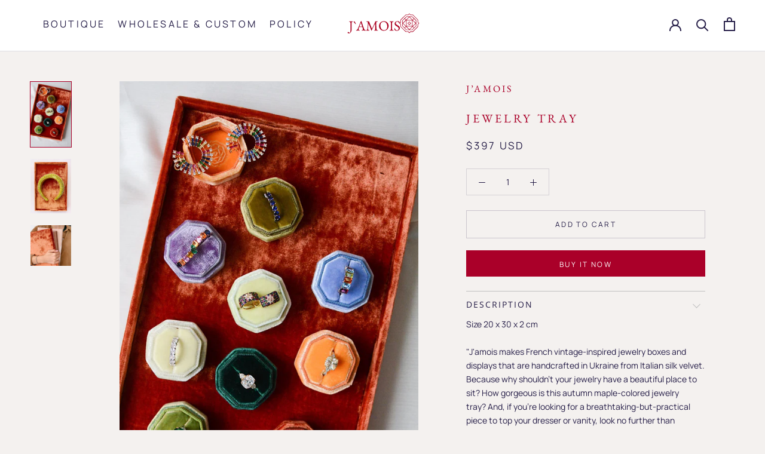

--- FILE ---
content_type: text/css
request_url: https://j-amois.com/cdn/shop/t/2/assets/variants-color.css?v=99324455968672893571622446557
body_size: -663
content:
.choose_colors_links_title{margin-top:24px;text-transform:uppercase;font-weight:700}.choose_colors_links{display:flex;flex-wrap:wrap;margin:19px -5px -5px}.variant_color_link{background-color:#fff;display:flex;flex-direction:column;color:initial;padding:10px;border:1px solid var(--border-color);width:calc(100%/3 - 10px);text-align:center;margin:5px}.variant_color_link{text-align:center;-webkit-transition:all .32s;-moz-transition:all .32s;-ms-transition:all .32s;-o-transition:all .32s;transition:all .32s}.variant_color_link:hover{color:var(--button-background);border-color:var(--button-background)}.variant_color_link img{border-radius:2px;margin-bottom:2px}
/*# sourceMappingURL=/cdn/shop/t/2/assets/variants-color.css.map?v=99324455968672893571622446557 */


--- FILE ---
content_type: text/css
request_url: https://j-amois.com/cdn/shop/t/2/assets/custom.css?v=108698636778569841241739955901
body_size: 3049
content:
@media screen and (min-width: 1140px){.Header--center .Header__MainNav{position:relative;bottom:unset;left:unset;padding-bottom:0;width:100%;text-align:center}}.SidebarMenu .Drawer__Content:before,.HorizontalList__Item.nav_item_4,.HorizontalList__Item.nav_item_5{display:none}.SidebarMenu{background:#161711!important}.habout{padding:128px 0 0}.habout__container{display:flex;gap:64px;max-height:800px}.habout__container>div{width:100%;flex-grow:1}.habout__image_box img{height:100%;width:100%;object-fit:cover}.habout__content_box{position:relative;align-items:center;display:flex}.habout__content_btn_box{position:absolute;left:0;right:0;bottom:0;display:flex}.habout__content_btn{display:flex;align-items:center;justify-content:center;text-align:center;background-color:#161711;height:48px;width:100%;max-width:480px;color:#fbf8f6;border-color:#161711;text-transform:uppercase;font-size:18px}.wcf__contact_btn:hover,.habout__content_btn:hover{background-color:transparent;color:#161711;border:1px solid #161711}.habout__content_title{line-height:1;display:flex;flex-direction:column;font-size:48px;color:#161711}.habout__content_title em{text-transform:lowercase;font-family:Manrope}.habout__content_title span{text-transform:uppercase;font-family:EB Garamont}.habout__content_text{font-size:18px}.habout__content_title.mob{display:none}.wdts__twimg_full{display:flex}.wdts__twimg_full.left{flex-direction:row-reverse}.wdts__twimg_full__content,.wdts__twimg_full__image{width:50%;display:flex;min-height:800px}.wdts__twimg_full__content{padding:240px 80px;flex-direction:column;justify-content:center;position:relative}.wdts__twimg_full__content.content_center{align-items:center;text-align:center}.content_center .wdts__twimg_full__text_secondary{margin-left:auto;margin-right:auto}.wdts__twimg_full__text_decorative,.wdts__twimg_full__text_primary{font-family:EB Garamond;font-size:48px;line-height:1.33;letter-spacing:1%}.wdts__twimg_full__text_primary{text-transform:uppercase}h1.wdts__twimg_full__text_primary{margin:0}.wdts__twimg_full__text_decorative{font-style:italic}.wdts__twimg_full__btn{display:flex;width:100%;position:absolute;bottom:96px;left:0;justify-content:center;padding:0 80px}.promoc__collection_btn,.soinst__info_btn,.wdts__twimg_full__btn a{text-decoration:none;height:48px;display:flex;justify-content:center;align-items:center;width:100%;max-width:480px;text-transform:uppercase;font-size:18px;letter-spacing:1%;font-family:Manrope;border:1px solid transparent;transition:all .24s}.wdts__twimg_full__image{background-repeat:no-repeat;background-position-x:center;background-position-y:center;background-size:cover;position:relative}.photo_credits{position:absolute;left:32px;bottom:32px;padding:16px;background-color:#161711a3;font-size:14px;visibility:hidden;opacity:0;color:#fbf8f6}.wdts__twimg_full__image:hover .photo_credits{visibility:visible;opacity:1}.wdts__twimg_full__text_secondary{margin-top:64px;font-size:18px;max-width:500px}.content_left .wdts__twimg_full__btn{justify-content:flex-start}.soinst{padding:128px 0;background-color:#161711;color:#fbf8f6}.soinst__content{display:flex;gap:32px}.soinst__content_item{flex-grow:1;width:100%}.soinst__content_item img{width:100%;height:100%;object-fit:cover}.soinst__info_title{display:flex;flex-direction:column;font-size:48px;line-height:1}.soinst__content_item.soinst__info{display:flex;flex-direction:column;justify-content:space-between}.soinst__info_title_label{text-transform:lowercase;font-style:italic}.soinst__info_title_main{text-transform:uppercase;font-family:EB Garamond}.promoc__collection_btn,.soinst__info_btn{background-color:#fbf8f6;color:#161711;font-family:Manrope,sans-serif}.soinst__info_btn:hover{color:#fbf8f6!important;background:none!important;border-color:#fbf8f6}.soinst__mob{display:none}.promoc{padding:128px 0}.promoc__title{display:flex;text-align:center;flex-direction:column;align-items:center;font-size:48px;line-height:1;margin-bottom:96px}.promoc__title span{text-transform:uppercase}.promoc__title em{text-transform:lowercase;font-style:italic}.promoc__title em i{font-style:normal}.promoc__collections{display:flex;gap:32px}.promoc__collection{width:100%;flex-grow:1;display:flex;flex-direction:column;justify-content:flex-end;padding:48px;min-height:640px;background-repeat:no-repeat;background-position-x:center;background-position-y:center;background-size:cover;text-decoration:none;position:relative}.promoc__photo_cpr{position:absolute;bottom:16px;color:#fff;opacity:0;visibility:hidden}.promoc__collection:hover .promoc__photo_cpr{opacity:1;visibility:visible}.promoc__collection_btn:hover{background-color:#161711;color:#fbf8f6}.wcf{padding:128px 0}.wcf__title h2{font-size:48px;text-align:center;text-transform:uppercase;margin:auto;line-height:1}.wcf__content_box{display:flex;flex-direction:column;gap:64px;align-items:center}.wcf__title_after_text{text-align:center;font-size:18px}.wcf__contact_form{width:100%;max-width:760px;display:flex}.wcf__contact_form form{width:100%}.wcf__contact_form .form-field{display:flex;flex-direction:column;border:1px solid #575757;margin-bottom:32px;padding:16px}.wcf__contact_form .form-field label{text-transform:uppercase;font-weight:700;margin-bottom:8px;font-size:18px}.wcf__contact_form .form-field input,.wcf__contact_form .form-field textarea{background:none;border:none;color:#575757}.wcf__contact_form .form-field textarea::placeholder,.wcf__contact_form .form-field textarea::-webkit-input-placeholder,.wcf__contact_form .form-field textarea:-ms-input-placeholder,.wcf__contact_form .form-field textarea::-ms-input-placeholder,.wcf__contact_form .form-field input::placeholder,.wcf__contact_form .form-field input::-webkit-input-placeholder,.wcf__contact_form .form-field input:-ms-input-placeholder,.wcf__contact_form .form-field input::-ms-input-placeholder{color:#575757}.wcf__contact_btn{cursor:pointer;display:flex;justify-content:center;align-items:center;text-align:center;width:100%;height:48px;background-color:#161711;color:#fbf8f6;font-size:18px;border:1px solid transparent}body.page_wholesale-amp-custom-inquiries{background-color:#fff}.ProductItem__Info h2 a{font-size:16px;font-family:Manrope!important;font-weight:500}.ProductItem__Price{font-size:16px}#section-footer{padding:128px 0 96px}.nfooter__content{display:flex;gap:96px}.nfooter__content>div{flex-grow:1;width:100%}.nfooter__block.block__first{display:flex;flex-direction:column;justify-content:space-between}.nfooter__LogoLink{display:flex;justify-content:flex-start}.nfooter__LogoLink img{margin:-16px 0 0 -18px}.nfooter__block.block__newsletter{display:flex;flex-direction:column;gap:96px}.nfooter__subscribe_button{display:flex;width:100%;height:48px;background-color:#161711;color:#f4f1ef;justify-content:center;align-items:center;text-transform:uppercase;letter-spacing:1%;font-size:18px}#footer-newsletter .Form__Input,.nfooter__subscribe .Form__Input{color:#161711!important;border-color:#161711}#footer-newsletter .Form__Input,#footer-newsletter .Form__Input::placeholder,.Footer__Block.Footer__Block--newsletter,.Footer__Block.Footer__Block--newsletter *,.Footer__Block.Footer__Block--links,.Footer__Block.Footer__Block--links *{color:#161711!important}.nfooter__subscribe .Form__Input::placeholder,.nfooter__subscribe .Form__Input::-webkit-input-placeholder,.nfooter__subscribe .Form__Input:-ms-input-placeholder,.nfooter__subscribe .Form__Input::-ms-input-placeholder{color:#161711}.Footer__Aside{display:none}.nfooter__block_title.Footer__Title{font-family:Manrope;color:var(--button-background);font-weight:500;margin-bottom:48px;line-height:1}.nfooter__content .Linklist__Item a{color:#161711;text-transform:uppercase;font-weight:500;font-size:16px}.nfooter__block.block__menu_1{display:flex;flex-direction:column;align-items:center}.nfooter__block_bottom *{margin:0;font-weight:700}.ja_reviews .container{max-width:1400px;margin:auto}.ja_reviews__title{text-transform:uppercase;font-family:EB Garamond;text-align:center;font-size:48px;line-height:1;margin-bottom:96px}.ja_reviews{padding:128px 0;background-color:#fbf8f6}.ja_reviews__crsl .owl-stage{display:flex}.ja_reviews__crsl .owl-item{height:auto;display:flex}.ja_review{display:flex;gap:24px;background-color:#f4f1ef;padding:96px 64px;align-items:center;margin:0;flex-direction:column;min-height:640px;width:100%}.ja_review__body{text-align:center;font-size:18px}.author__img img{width:240px!important;height:240px!important;object-fit:cover}.ja_review__author{width:100%;display:flex;flex-direction:column;align-items:center;font-family:EB Garamond;text-transform:uppercase;font-size:24px;gap:32px}.ja_review__author .author__name{font-weight:700;text-align:center;line-height:1}.ja_review__rating{display:flex}.ja_review__rating .star{font-size:20px}.ja_review__product a{color:var(--link-color);text-decoration:underline}.ja_reviews__crsl .owl-nav{display:none}.owl-stage{display:flex}.page_background .PageContent img,.page_composition .PageContent img{margin-top:1px;margin-bottom:2px}.page_background .PageContent p{margin:5px 0 20px}.page_composition .PageContent p{margin:20px 0}.SectionHeader__Heading.Heading.u-h1.ya_title{font-size:20px;line-height:1}.ya__content{max-width:1200px;margin:auto}.ya__content h2{text-align:center;text-transform:uppercase;font-size:20px;margin:30px 0}.ya__content_box p{margin:0;text-align:center}.ya__content_box.statement{max-width:640px;margin:auto}.yatop{display:flex;margin-bottom:64px}.yatop__photo{width:308px;display:flex;flex-direction:column}.yatop__info{padding-left:60px;padding-top:32px;width:calc(100% - 308px)}.ya__content a{color:var(--heading-color);text-decoration:underline;text-decoration-color:transparent}.ya__content a:hover{text-decoration-color:initial}.yai__profession{font-family:Geographica;font-size:28px;line-height:1;margin-bottom:14px}.yatop__yana_after{display:flex;align-items:center;margin-top:20px}.yatop__yana_after img{width:40px}.yatop__yana_after_crest{display:block;padding-left:14px;height:100%;width:calc(100% - 40px);font-family:BaskervillePosterPT;font-size:18px;line-height:1.2;margin-bottom:-4px}.ya__seenon{padding-top:60px;display:flex;justify-content:flex-end;align-items:center}.seenon__label{font-weight:700;text-transform:uppercase}.seenon__logos{display:flex;align-items:center;max-width:540px;height:38px}.seenon__logos img{height:100%;margin-left:20px}.whole_content img{max-width:400px;width:100%;margin-top:0;margin-bottom:0}.ws_aftercontent p{margin:0!important}.ws_form_and_img{display:flex;flex-direction:row-reverse;align-items:center;justify-content:center}.ws_form_and_img .ws_form{width:412px;padding-left:0}.ws_aftercontent{text-align:center}.ws_afterform_image{width:0;display:flex;align-items:center;justify-content:center;flex-direction:column}.ws_form #contact_form{margin-bottom:0}.p404_content{background-image:url(/cdn/shop/files/404-page.webp?v=1666800500);background-size:320px;background-position-x:center;background-position-y:center;background-repeat:no-repeat;overflow:visible;padding:120px 0;margin:-120px 0}.globo-swatch-product-detail .swatch--gl li .globo-style--button,.swatches-globo .swatch--gl li .globo-style--button{padding:0 10px!important;display:flex!important;text-align:center;height:49px!important;align-items:center!important;border-radius:0!important}.globo-swatch-product-detail ul.value li.select-option input:checked+.globo-style--button{border-color:#161711!important;background-color:#161711!important}.globo-swatch-product-detail .swatch--gl li .globo-style--button:hover{border-color:#161711!important;background-color:#161711!important}.globo-swatch-product-detail .swatch--gl li label .attr-title-hover:after,.swatches-globo .swatch--gl li label .attr-title-hover:after{border-color:#161711 transparent transparent transparent!important}.globo-swatch-product-detail .swatch--gl li label .attr-title-hover,.swatches-globo .swatch--gl li label .attr-title-hover{background-color:#161711!important}.globo-swatch-product-detail .swatch--gl li .globo-style--button{border-color:#161711;color:#161711;background-color:#fff}#footer-newsletter .Form__Input,#footer-newsletter .Form__Input::placeholder,.Footer__Block.Footer__Block--newsletter,.Footer__Block.Footer__Block--newsletter *,.Footer__Block.Footer__Block--links,.Footer__Block.Footer__Block--links *{color:#fff}.Form__Input:focus{border:1px solid rgba(255,255,255,.24)}.Footer .Link--primary:hover{text-decoration:underline}.PageContent.PageContent--narrow.Rte br{padding:0!important;margin:0!important;line-height:0;display:none}.Select--primary:after{display:none}.Product__Gallery--stack .Product__SlideItem{margin-bottom:2px!important}.ButtonGroup__Item.Button{font-size:initial;font-family:inherit}.ProductItem__videoWrapper{display:block;padding-top:100%;position:relative;overflow:hidden}.ProductItem__videoWrapper video{width:100%;max-width:100%;position:absolute;top:auto;left:0;bottom:50%;transform:translateY(50%)}.ua_mail .mail{color:#aa0029;font-weight:600}.ua_paypal b:first-child{color:#253b80}.ua_paypal b:last-child{color:#169bd7}.ua_paypal_w{display:block}.pad_tab .pad_tab_content{display:none;padding-bottom:10px}.pad_tab.first .pad_tab_content{display:block}.pad_tab_title .label{font-family:var(--heading-font-family);text-transform:uppercase;letter-spacing:2px}.pad_tab_title{border-top:1px solid silver;padding:10px 10px 10px 0;margin-top:0;cursor:pointer;display:flex;justify-content:space-between;align-items:center}.open.closed .pad_tab_icon,.pad_tab_icon{display:block;width:9px;height:9px;border-top:1px solid silver;border-right:1px solid silver;transform:rotate(45deg);-webkit-transform:rotate(45deg);transition:all .24s;-webkit-transition:all .24s}.open .pad_tab_icon{transform:rotate(135deg);-webkit-transform:rotate(135deg)}.preorder_about{font-weight:600;margin:20px 0 30px}.artpage__subscribe form{display:flex;flex-direction:column;max-width:380px;margin:0 auto auto!important}.AnnouncementBar__Content.Heading a{opacity:.7;text-decoration:underline;text-decoration-color:#ffffff80}.AnnouncementBar__Content.Heading a:hover{opacity:1;text-decoration-color:#fff}.brfore_prod_title{margin-bottom:15px;letter-spacing:2px;font-family:Open Sans;text-transform:uppercase;font-size:12px;font-weight:4000;color:#646464}.ProductItem__Info .ProductItem__Title.Heading:first-letter{text-transform:uppercase}.whole_container{display:flex;align-items:flex-start;max-width:1024px;margin:auto}.whole_video{width:280px;padding-top:60px}.whole_content{width:auto;margin:auto}#whole_video{width:100%;height:auto}.whole_content .Form__Textarea{max-height:172px}.ProductForm__Option{display:none!important}@media screen and (max-width: 980px){.brands .wrapper-b img{width:25%;height:auto;object-fit:contain;max-height:80px}}@media screen and (max-width: 840px){.whole_container{flex-direction:column;align-items:center}.whole_content{width:100%;padding-left:0;max-width:640px}}@media all and (max-width:1320px){.HorizontalList--spacingExtraLoose .HorizontalList__Item{margin-top:0;margin-bottom:0;margin-right:0}.ya__seenon{flex-direction:column;justify-content:flex-start;align-items:flex-end}.HorizontalList--spacingExtraLoose .HorizontalList__Item>a{letter-spacing:1%}.wdts__twimg_full__content{padding:160px 80px}.wdts__twimg_full__content,.wdts__twimg_full__image{min-height:640px}.promoc__title,.ja_reviews__title{margin-bottom:32px}.ja_review{padding:64px;min-height:initial}.promoc__collection{min-height:480px}.soinst__info_title,.ja_reviews__title,.promoc__title,.habout__content_title,.wdts__twimg_full__text_decorative,.wdts__twimg_full__text_primary{font-size:40px}}@media all and (max-width:1024px){.ya__seenon{padding-top:30px}.yatop{flex-direction:column;margin-bottom:30px}.yatop__photo{margin:0 auto 32px}.yatop__info{padding-left:0;padding-top:32px;width:100%;max-width:640px;margin:auto;text-align:center}.ya__seenon{align-items:center}.seenon__label{margin-bottom:10px}.ya__content h2{margin:30px 0}}@media all and (max-width:768px){.ja_review{flex-direction:column}.ja_review__body{display:flex;flex-direction:column;align-items:center}.ja_review{gap:8px}}@media all and (max-width:640px){.seenon__logos{flex-direction:column;height:auto;width:100%}.seenon__logos img{margin:0 auto 14px;width:100%;max-width:180px}.yatop__photo{width:100%;max-width:308px}.yatop__yana_after_crest{font-size:24px}.ws_form_and_img .ws_form{width:100%;padding-left:0}.ws_form_and_img{flex-direction:column}.ws_afterform_image{width:auto;padding-top:48px}}@media all and (max-width:1100px){.wdts__twimg_full__content{padding:120px 64px}.wdts__twimg_full__btn{padding:0 64px}.promoc__title,.ja_reviews__title,.habout__content_title,.wcf__title h2,.soinst__info_title,.wdts__twimg_full__text_decorative,.wdts__twimg_full__text_primary{font-size:32px}.wdts__twimg_full__content,.wdts__twimg_full__image{min-height:unset}}@media all and (max-width:1024px){.habout__container{flex-direction:column;max-height:unset}.habout__image_box img{max-height:800px}.habout__content_title{display:none}.habout__content_btn_box{position:relative;left:unset;right:unset;bottom:unset;width:100%;display:flex;justify-content:center}.habout__content_box{flex-direction:column;gap:32px}.habout__content_title.mob{display:flex}.soinst__content_item.soinst__info,.soinst__content_item.soinst__img2{display:none}.soinst__content_item.soinst__img3{order:1}.soinst__content_item.soinst__img1{order:2}.soinst__content{margin:32px 0}.soinst__mob{display:flex}.soinst__info_btn_wrapper{width:100%}.promoc__collections{flex-wrap:wrap}.promoc__collection{width:calc(50% - 32px);min-height:480px;align-items:center}.nfooter__content{flex-wrap:wrap;gap:64px;align-items:flex-start;margin:auto;max-width:480px}.nfooter__block_bottom{display:none}.nfooter__block.block__first{flex-direction:row;justify-content:center}.nfooter__block.block__menu_1{align-items:flex-start;width:calc(50% - 32px)}.nfooter__block.block__menu_2{width:calc(50% - 32px)}.habout__container,.wcf__content_box{gap:48px}.ja_reviews__title{margin-bottom:48px}}@media all and (max-width:768px){.promoc__title{margin-bottom:48px}.soinst,.habout,.ja_reviews,.wcf{padding-top:96px;padding-bottom:96px}#section-footer{padding-top:96px;padding-bottom:64px}.promoc{padding:0 0 96px}.wdts__twimg_full__content{padding:64px}.wdts__twimg_full.right{flex-direction:column-reverse}.wdts__twimg_full.left,.wdts__twimg_full{flex-direction:column}.wdts__twimg_full__btn{position:relative;bottom:unset;left:unset;margin-top:32px}.wdts__twimg_full__text_secondary{margin-top:32px}.wdts__twimg_full__content,.wdts__twimg_full__image{width:100%;min-height:300px}.promoc__collection{width:100%}.ja_review__body,.habout__content_text,.wdts__twimg_full__text_secondary,.wcf__title_after_text{font-size:16px;line-height:1.5}.habout__container,.wcf__content_box{gap:32px}.ja_reviews__title{margin-bottom:32px}.ja_review{padding:96px 32px;min-height:unset;width:100%}}@media all and (max-width:480px){.wdts__twimg_full__text_decorative,.wdts__twimg_full__text_primary{font-size:32px}.wdts__twimg_full__btn a{font-size:16px}.wdts__twimg_full__content{padding:64px 32px}.wdts__twimg_full__btn{padding:0 32px}.soinst__content{gap:16px}}
/*# sourceMappingURL=/cdn/shop/t/2/assets/custom.css.map?v=108698636778569841241739955901 */


--- FILE ---
content_type: image/svg+xml
request_url: https://j-amois.com/cdn/shop/files/Untitled_design_140x.svg?v=1738872222
body_size: 5575
content:
<svg version="1.0" preserveAspectRatio="xMidYMid meet" height="61" viewBox="0 0 144.75 45.749998" zoomAndPan="magnify" width="193" xmlns:xlink="http://www.w3.org/1999/xlink" xmlns="http://www.w3.org/2000/svg"><defs><clipPath id="01c746bb59"><path clip-rule="nonzero" d="M 0.269531 0 L 144.230469 0 L 144.230469 45.5 L 0.269531 45.5 Z M 0.269531 0"></path></clipPath></defs><g clip-path="url(#01c746bb59)"><path fill-rule="nonzero" fill-opacity="1" d="M 0.269531 0 L 144.230469 0 L 144.230469 45.5 L 0.269531 45.5 Z M 0.269531 0" fill="#ffffff"></path><path fill-rule="nonzero" fill-opacity="1" d="M 0.269531 0 L 144.230469 0 L 144.230469 45.5 L 0.269531 45.5 Z M 0.269531 0" fill="#ffffff"></path></g><path fill-rule="nonzero" fill-opacity="1" d="M 14.574219 39.5625 C 12.886719 39.5625 12.039062 39.160156 12.039062 38.359375 C 12.039062 38.078125 12.15625 37.816406 12.382812 37.570312 C 12.613281 37.324219 12.820312 37.199219 13 37.199219 C 13.214844 37.199219 13.417969 37.242188 13.617188 37.324219 C 13.8125 37.421875 13.992188 37.585938 14.15625 37.816406 C 14.371094 38.078125 14.558594 38.265625 14.722656 38.382812 C 14.902344 38.496094 15.101562 38.554688 15.316406 38.554688 C 15.890625 38.554688 16.300781 38.203125 16.546875 37.496094 C 16.808594 36.804688 16.941406 35.863281 16.941406 34.664062 L 16.941406 21.070312 C 16.941406 20.496094 16.816406 20.09375 16.570312 19.867188 C 16.324219 19.621094 15.90625 19.4375 15.316406 19.324219 C 14.773438 19.226562 14.503906 19.0625 14.503906 18.832031 C 14.503906 18.734375 14.566406 18.667969 14.699219 18.632812 C 14.832031 18.585938 15.003906 18.5625 15.214844 18.5625 C 15.660156 18.5625 16.019531 18.570312 16.300781 18.585938 C 16.59375 18.601562 16.875 18.617188 17.136719 18.632812 C 17.398438 18.632812 17.71875 18.632812 18.097656 18.632812 C 18.410156 18.632812 18.648438 18.632812 18.8125 18.632812 C 18.992188 18.617188 19.1875 18.601562 19.402344 18.585938 C 19.632812 18.570312 19.96875 18.5625 20.410156 18.5625 C 20.625 18.5625 20.796875 18.585938 20.929688 18.632812 C 21.058594 18.667969 21.125 18.734375 21.125 18.832031 C 21.125 18.945312 21.058594 19.042969 20.929688 19.125 C 20.796875 19.207031 20.59375 19.273438 20.3125 19.324219 C 19.707031 19.4375 19.320312 19.621094 19.15625 19.867188 C 18.992188 20.09375 18.910156 20.496094 18.910156 21.070312 L 18.910156 33.480469 C 18.910156 34.171875 18.804688 34.820312 18.589844 35.425781 C 18.375 36.035156 18.113281 36.578125 17.800781 37.050781 C 17.507812 37.527344 17.226562 37.921875 16.964844 38.234375 C 16.636719 38.628906 16.273438 38.949219 15.882812 39.195312 C 15.488281 39.441406 15.050781 39.5625 14.574219 39.5625 Z M 26.070312 23.386719 C 25.90625 23.386719 25.652344 23.214844 25.308594 22.871094 C 25.09375 22.65625 24.816406 22.351562 24.46875 21.957031 C 24.125 21.566406 23.78125 21.164062 23.4375 20.753906 C 23.109375 20.324219 22.84375 19.972656 22.648438 19.691406 C 22.582031 19.578125 22.523438 19.488281 22.476562 19.421875 C 22.425781 19.355469 22.402344 19.273438 22.402344 19.175781 C 22.402344 18.996094 22.523438 18.863281 22.773438 18.78125 C 23.019531 18.699219 23.296875 18.660156 23.609375 18.660156 C 23.738281 18.660156 23.863281 18.699219 23.976562 18.78125 C 24.109375 18.863281 24.207031 18.972656 24.273438 19.101562 C 24.40625 19.316406 24.59375 19.652344 24.839844 20.113281 C 25.101562 20.570312 25.355469 21.046875 25.601562 21.539062 C 25.867188 22.015625 26.054688 22.410156 26.167969 22.722656 C 26.203125 22.820312 26.226562 22.910156 26.242188 22.992188 C 26.261719 23.058594 26.269531 23.117188 26.269531 23.164062 C 26.269531 23.3125 26.203125 23.386719 26.070312 23.386719 Z M 27.207031 34.761719 C 26.996094 34.761719 26.824219 34.730469 26.691406 34.664062 C 26.558594 34.613281 26.496094 34.542969 26.496094 34.441406 C 26.496094 34.328125 26.558594 34.230469 26.691406 34.148438 C 26.839844 34.046875 27.042969 33.957031 27.308594 33.875 C 27.734375 33.746094 28.128906 33.546875 28.488281 33.285156 C 28.851562 33.023438 29.160156 32.585938 29.425781 31.980469 C 29.882812 30.929688 30.304688 29.945312 30.679688 29.027344 C 31.074219 28.105469 31.445312 27.203125 31.789062 26.316406 C 32.132812 25.429688 32.484375 24.511719 32.847656 23.558594 C 33.226562 22.589844 33.617188 21.539062 34.027344 20.40625 C 34.113281 20.175781 34.183594 19.949219 34.25 19.71875 C 34.316406 19.488281 34.359375 19.242188 34.375 18.980469 C 34.523438 18.929688 34.667969 18.878906 34.816406 18.832031 C 34.964844 18.78125 35.113281 18.707031 35.261719 18.609375 C 35.40625 18.511719 35.507812 18.363281 35.554688 18.167969 C 35.621094 17.96875 35.679688 17.839844 35.726562 17.773438 C 35.746094 17.757812 35.761719 17.746094 35.777344 17.746094 C 35.808594 17.746094 35.835938 17.765625 35.851562 17.796875 C 35.882812 17.863281 35.910156 17.945312 35.925781 18.042969 C 35.957031 18.140625 35.992188 18.242188 36.023438 18.339844 C 36.417969 19.585938 36.828125 20.859375 37.253906 22.15625 C 37.683594 23.453125 38.09375 24.707031 38.484375 25.921875 C 38.894531 27.121094 39.265625 28.203125 39.59375 29.171875 C 39.9375 30.125 40.210938 30.898438 40.40625 31.488281 C 40.636719 32.144531 40.882812 32.636719 41.144531 32.964844 C 41.40625 33.292969 41.679688 33.523438 41.957031 33.65625 C 42.253906 33.785156 42.566406 33.882812 42.894531 33.949219 C 43.171875 34 43.378906 34.082031 43.507812 34.195312 C 43.640625 34.292969 43.707031 34.402344 43.707031 34.515625 C 43.707031 34.613281 43.640625 34.679688 43.507812 34.714844 C 43.378906 34.746094 43.207031 34.761719 42.992188 34.761719 C 42.761719 34.761719 42.449219 34.746094 42.054688 34.714844 C 41.664062 34.695312 41.242188 34.671875 40.800781 34.640625 C 40.359375 34.625 39.945312 34.613281 39.570312 34.613281 C 39.257812 34.613281 38.9375 34.613281 38.609375 34.613281 C 38.28125 34.613281 37.976562 34.625 37.699219 34.640625 C 37.417969 34.640625 37.179688 34.640625 36.984375 34.640625 C 36.769531 34.640625 36.597656 34.613281 36.46875 34.566406 C 36.335938 34.515625 36.269531 34.441406 36.269531 34.34375 C 36.269531 34.230469 36.351562 34.128906 36.515625 34.046875 C 36.679688 33.964844 36.871094 33.910156 37.082031 33.875 C 37.625 33.792969 38.011719 33.65625 38.238281 33.457031 C 38.46875 33.261719 38.585938 33.03125 38.585938 32.769531 C 38.585938 32.523438 38.527344 32.167969 38.414062 31.710938 C 38.3125 31.234375 38.191406 30.734375 38.042969 30.207031 C 37.894531 29.664062 37.753906 29.191406 37.625 28.777344 C 37.589844 28.648438 37.527344 28.574219 37.425781 28.558594 C 37.34375 28.523438 37.1875 28.507812 36.960938 28.507812 L 32.304688 28.507812 C 32.238281 28.507812 32.167969 28.542969 32.085938 28.605469 C 32.019531 28.65625 31.953125 28.769531 31.886719 28.953125 C 31.835938 29.117188 31.753906 29.378906 31.640625 29.738281 C 31.527344 30.085938 31.410156 30.453125 31.296875 30.847656 C 31.179688 31.242188 31.082031 31.59375 31 31.90625 C 30.917969 32.21875 30.878906 32.414062 30.878906 32.496094 C 30.878906 32.859375 31.015625 33.164062 31.296875 33.410156 C 31.574219 33.636719 31.910156 33.800781 32.304688 33.902344 C 32.847656 34.046875 33.117188 34.210938 33.117188 34.394531 C 33.117188 34.492188 33.050781 34.566406 32.921875 34.613281 C 32.789062 34.648438 32.617188 34.664062 32.402344 34.664062 C 32.191406 34.664062 31.878906 34.65625 31.46875 34.640625 C 31.058594 34.625 30.625 34.613281 30.164062 34.613281 C 29.621094 34.613281 29.097656 34.640625 28.585938 34.6875 C 28.078125 34.738281 27.617188 34.761719 27.207031 34.761719 Z M 32.96875 27.695312 L 36.785156 27.695312 C 37.015625 27.695312 37.132812 27.65625 37.132812 27.574219 C 37.132812 27.539062 37.125 27.507812 37.105469 27.472656 C 37.105469 27.425781 37.097656 27.375 37.082031 27.328125 L 35.160156 21.320312 C 35.0625 21.023438 34.988281 20.875 34.941406 20.875 C 34.90625 20.875 34.84375 21.015625 34.742188 21.292969 L 32.503906 27.328125 C 32.46875 27.425781 32.453125 27.492188 32.453125 27.523438 C 32.453125 27.605469 32.496094 27.65625 32.578125 27.671875 C 32.675781 27.6875 32.804688 27.695312 32.96875 27.695312 Z M 44.527344 34.761719 C 44.316406 34.761719 44.140625 34.738281 44.011719 34.6875 C 43.878906 34.65625 43.8125 34.589844 43.8125 34.492188 C 43.8125 34.375 43.878906 34.285156 44.011719 34.222656 C 44.140625 34.15625 44.347656 34.097656 44.625 34.046875 C 45.035156 33.964844 45.375 33.769531 45.636719 33.457031 C 45.898438 33.144531 46.070312 32.703125 46.152344 32.128906 C 46.351562 30.652344 46.523438 29.246094 46.671875 27.917969 C 46.816406 26.570312 46.933594 25.363281 47.015625 24.296875 C 47.113281 23.214844 47.164062 22.328125 47.164062 21.636719 C 47.164062 21.507812 47.164062 21.367188 47.164062 21.21875 C 47.164062 21.070312 47.15625 20.941406 47.136719 20.824219 C 47.121094 20.695312 47.097656 20.5625 47.0625 20.433594 C 47.03125 20.285156 46.933594 20.144531 46.769531 20.011719 C 46.472656 19.765625 46.1875 19.601562 45.90625 19.519531 C 45.628906 19.421875 45.300781 19.339844 44.921875 19.273438 C 44.757812 19.242188 44.625 19.183594 44.527344 19.101562 C 44.429688 19.003906 44.378906 18.898438 44.378906 18.78125 C 44.378906 18.652344 44.453125 18.578125 44.601562 18.5625 C 44.765625 18.527344 44.972656 18.511719 45.21875 18.511719 C 45.382812 18.511719 45.628906 18.519531 45.957031 18.535156 C 46.300781 18.550781 46.671875 18.578125 47.0625 18.609375 C 47.457031 18.644531 47.820312 18.667969 48.148438 18.683594 C 48.492188 18.699219 48.746094 18.707031 48.910156 18.707031 C 49.027344 18.707031 49.125 18.742188 49.207031 18.808594 C 49.289062 18.871094 49.347656 18.972656 49.378906 19.101562 C 49.460938 19.398438 49.542969 19.710938 49.625 20.039062 C 49.707031 20.367188 49.804688 20.6875 49.921875 21 L 53.8125 30.871094 C 53.859375 30.988281 53.949219 31.0625 54.082031 31.09375 C 54.214844 31.109375 54.3125 31.0625 54.378906 30.945312 L 59.226562 20.851562 C 59.308594 20.570312 59.390625 20.257812 59.472656 19.914062 C 59.554688 19.570312 59.621094 19.265625 59.671875 19.003906 C 59.722656 18.789062 59.804688 18.683594 59.917969 18.683594 L 60.804688 18.683594 C 61.296875 18.683594 61.8125 18.652344 62.355469 18.585938 C 62.914062 18.519531 63.332031 18.488281 63.609375 18.488281 C 63.691406 18.488281 63.800781 18.503906 63.929688 18.535156 C 64.0625 18.550781 64.128906 18.617188 64.128906 18.734375 C 64.128906 18.847656 64.078125 18.9375 63.980469 19.003906 C 63.898438 19.070312 63.734375 19.152344 63.488281 19.25 C 63.273438 19.332031 63.035156 19.421875 62.773438 19.519531 C 62.511719 19.621094 62.265625 19.71875 62.035156 19.816406 C 61.871094 19.882812 61.730469 19.996094 61.617188 20.160156 C 61.5 20.308594 61.445312 20.472656 61.445312 20.652344 C 61.445312 21.800781 61.460938 22.886719 61.492188 23.902344 C 61.542969 24.90625 61.59375 25.875 61.640625 26.808594 C 61.691406 27.730469 61.75 28.640625 61.8125 29.542969 C 61.878906 30.445312 61.9375 31.363281 61.984375 32.300781 C 62.019531 32.808594 62.183594 33.203125 62.480469 33.480469 C 62.773438 33.746094 63.226562 33.933594 63.832031 34.046875 C 64.113281 34.097656 64.316406 34.15625 64.449219 34.222656 C 64.578125 34.285156 64.644531 34.375 64.644531 34.492188 C 64.644531 34.589844 64.578125 34.65625 64.449219 34.6875 C 64.316406 34.738281 64.144531 34.761719 63.929688 34.761719 C 63.488281 34.761719 63.117188 34.746094 62.824219 34.714844 C 62.542969 34.695312 62.273438 34.679688 62.011719 34.664062 C 61.75 34.648438 61.429688 34.640625 61.050781 34.640625 C 60.722656 34.640625 60.441406 34.648438 60.214844 34.664062 C 60 34.679688 59.761719 34.695312 59.5 34.714844 C 59.253906 34.746094 58.90625 34.761719 58.464844 34.761719 C 58.25 34.761719 58.078125 34.738281 57.949219 34.6875 C 57.816406 34.65625 57.75 34.589844 57.75 34.492188 C 57.75 34.375 57.816406 34.285156 57.949219 34.222656 C 58.078125 34.140625 58.285156 34.082031 58.5625 34.046875 C 59.039062 33.984375 59.367188 33.820312 59.546875 33.554688 C 59.730469 33.277344 59.820312 32.851562 59.820312 32.277344 C 59.820312 31.09375 59.804688 30.027344 59.769531 29.074219 C 59.753906 28.121094 59.722656 27.1875 59.671875 26.269531 C 59.621094 25.332031 59.574219 24.3125 59.523438 23.214844 C 59.507812 23.035156 59.457031 22.953125 59.375 22.96875 C 59.292969 22.96875 59.210938 23.050781 59.128906 23.214844 L 53.464844 34.761719 C 53.433594 34.84375 53.359375 34.886719 53.246094 34.886719 C 53.128906 34.902344 53.054688 34.851562 53.023438 34.738281 C 52.382812 32.816406 51.695312 30.929688 50.953125 29.074219 C 50.234375 27.203125 49.410156 25.191406 48.492188 23.042969 C 48.460938 22.960938 48.402344 22.917969 48.320312 22.917969 C 48.238281 22.917969 48.1875 22.960938 48.171875 23.042969 C 48.023438 24.191406 47.886719 25.25 47.753906 26.21875 C 47.640625 27.171875 47.546875 28.113281 47.484375 29.050781 C 47.417969 29.984375 47.382812 31.011719 47.382812 32.128906 C 47.382812 32.570312 47.523438 32.980469 47.804688 33.359375 C 48.082031 33.71875 48.476562 33.949219 48.984375 34.046875 C 49.265625 34.097656 49.46875 34.15625 49.601562 34.222656 C 49.730469 34.285156 49.796875 34.375 49.796875 34.492188 C 49.796875 34.589844 49.730469 34.65625 49.601562 34.6875 C 49.46875 34.738281 49.296875 34.761719 49.082031 34.761719 C 48.640625 34.761719 48.304688 34.746094 48.074219 34.714844 C 47.859375 34.695312 47.664062 34.679688 47.484375 34.664062 C 47.320312 34.648438 47.082031 34.640625 46.769531 34.640625 C 46.472656 34.640625 46.242188 34.648438 46.078125 34.664062 C 45.914062 34.679688 45.726562 34.695312 45.511719 34.714844 C 45.300781 34.746094 44.972656 34.761719 44.527344 34.761719 Z M 74.578125 34.984375 C 73.496094 34.984375 72.460938 34.796875 71.476562 34.417969 C 70.492188 34.023438 69.621094 33.472656 68.867188 32.769531 C 68.109375 32.046875 67.511719 31.191406 67.066406 30.207031 C 66.625 29.207031 66.402344 28.097656 66.402344 26.882812 C 66.402344 25.765625 66.582031 24.699219 66.945312 23.683594 C 67.304688 22.648438 67.839844 21.730469 68.546875 20.925781 C 69.25 20.121094 70.128906 19.480469 71.179688 19.003906 C 72.230469 18.527344 73.4375 18.289062 74.800781 18.289062 C 75.882812 18.289062 76.917969 18.488281 77.902344 18.878906 C 78.886719 19.257812 79.757812 19.808594 80.511719 20.53125 C 81.265625 21.234375 81.867188 22.089844 82.308594 23.089844 C 82.753906 24.078125 82.972656 25.175781 82.972656 26.390625 C 82.972656 27.492188 82.792969 28.558594 82.433594 29.589844 C 82.070312 30.625 81.539062 31.546875 80.832031 32.347656 C 80.125 33.152344 79.25 33.792969 78.199219 34.269531 C 77.148438 34.746094 75.941406 34.984375 74.578125 34.984375 Z M 74.945312 34 C 76.210938 34 77.261719 33.738281 78.097656 33.210938 C 78.9375 32.667969 79.558594 31.921875 79.96875 30.96875 C 80.398438 30.003906 80.609375 28.878906 80.609375 27.597656 C 80.609375 26.464844 80.480469 25.398438 80.214844 24.394531 C 79.953125 23.394531 79.558594 22.515625 79.035156 21.761719 C 78.527344 20.988281 77.886719 20.390625 77.113281 19.964844 C 76.34375 19.539062 75.441406 19.324219 74.40625 19.324219 C 73.175781 19.324219 72.140625 19.585938 71.304688 20.113281 C 70.464844 20.636719 69.832031 21.375 69.40625 22.328125 C 68.980469 23.261719 68.765625 24.371094 68.765625 25.652344 C 68.765625 26.800781 68.890625 27.875 69.136719 28.878906 C 69.398438 29.878906 69.785156 30.765625 70.292969 31.535156 C 70.820312 32.308594 71.46875 32.914062 72.238281 33.359375 C 73.011719 33.785156 73.914062 34 74.945312 34 Z M 85.011719 34.761719 C 84.796875 34.761719 84.625 34.738281 84.492188 34.6875 C 84.363281 34.65625 84.296875 34.589844 84.296875 34.492188 C 84.296875 34.292969 84.566406 34.148438 85.109375 34.046875 C 85.734375 33.933594 86.207031 33.746094 86.539062 33.480469 C 86.867188 33.21875 87.03125 32.800781 87.03125 32.226562 L 87.03125 21.097656 C 87.03125 20.523438 86.90625 20.113281 86.660156 19.867188 C 86.429688 19.621094 86.003906 19.4375 85.378906 19.324219 C 84.839844 19.226562 84.566406 19.0625 84.566406 18.832031 C 84.566406 18.734375 84.632812 18.667969 84.765625 18.632812 C 84.894531 18.585938 85.066406 18.5625 85.28125 18.5625 C 85.722656 18.5625 86.085938 18.570312 86.363281 18.585938 C 86.660156 18.601562 86.9375 18.617188 87.203125 18.632812 C 87.464844 18.632812 87.785156 18.632812 88.164062 18.632812 C 88.523438 18.632812 88.820312 18.632812 89.046875 18.632812 C 89.277344 18.617188 89.523438 18.601562 89.789062 18.585938 C 90.050781 18.570312 90.402344 18.5625 90.847656 18.5625 C 91.058594 18.5625 91.230469 18.585938 91.363281 18.632812 C 91.496094 18.667969 91.558594 18.734375 91.558594 18.832031 C 91.558594 18.945312 91.496094 19.042969 91.363281 19.125 C 91.230469 19.207031 91.027344 19.273438 90.746094 19.324219 C 90.140625 19.4375 89.695312 19.621094 89.417969 19.867188 C 89.140625 20.113281 89 20.523438 89 21.097656 L 89 32.226562 C 89 32.800781 89.171875 33.21875 89.515625 33.480469 C 89.859375 33.746094 90.335938 33.933594 90.945312 34.046875 C 91.222656 34.097656 91.429688 34.15625 91.558594 34.222656 C 91.691406 34.285156 91.757812 34.375 91.757812 34.492188 C 91.757812 34.589844 91.691406 34.65625 91.558594 34.6875 C 91.429688 34.738281 91.257812 34.761719 91.042969 34.761719 C 90.601562 34.761719 90.230469 34.746094 89.933594 34.714844 C 89.65625 34.695312 89.386719 34.679688 89.121094 34.664062 C 88.859375 34.648438 88.539062 34.640625 88.164062 34.640625 C 87.75 34.640625 87.390625 34.648438 87.078125 34.664062 C 86.785156 34.679688 86.472656 34.695312 86.144531 34.714844 C 85.832031 34.746094 85.453125 34.761719 85.011719 34.761719 Z M 96.972656 35.035156 C 96.285156 35.035156 95.644531 34.925781 95.054688 34.714844 C 94.476562 34.515625 93.960938 34.230469 93.5 33.851562 C 93.4375 33.785156 93.371094 33.710938 93.304688 33.628906 C 93.253906 33.546875 93.214844 33.457031 93.179688 33.359375 C 93.097656 33.03125 93.042969 32.605469 93.007812 32.078125 C 92.992188 31.554688 92.96875 31.117188 92.933594 30.773438 C 92.933594 30.660156 92.984375 30.578125 93.082031 30.527344 C 93.179688 30.460938 93.296875 30.429688 93.429688 30.429688 C 93.511719 30.429688 93.59375 30.453125 93.675781 30.503906 C 93.757812 30.535156 93.804688 30.601562 93.820312 30.699219 C 94.148438 31.964844 94.632812 32.867188 95.273438 33.410156 C 95.929688 33.949219 96.613281 34.222656 97.316406 34.222656 C 97.894531 34.222656 98.402344 34.097656 98.84375 33.851562 C 99.289062 33.605469 99.632812 33.261719 99.878906 32.816406 C 100.140625 32.359375 100.273438 31.824219 100.273438 31.21875 C 100.273438 30.542969 100.15625 30.003906 99.929688 29.589844 C 99.714844 29.164062 99.402344 28.796875 98.992188 28.484375 C 98.582031 28.171875 98.082031 27.835938 97.492188 27.472656 C 96.851562 27.0625 96.21875 26.652344 95.59375 26.242188 C 94.972656 25.816406 94.453125 25.332031 94.042969 24.789062 C 93.632812 24.230469 93.429688 23.558594 93.429688 22.769531 C 93.429688 21.933594 93.617188 21.179688 93.996094 20.503906 C 94.371094 19.832031 94.9375 19.300781 95.691406 18.90625 C 96.464844 18.496094 97.425781 18.289062 98.574219 18.289062 C 99.164062 18.289062 99.675781 18.355469 100.101562 18.488281 C 100.542969 18.601562 100.898438 18.714844 101.160156 18.832031 C 101.289062 18.878906 101.398438 18.960938 101.480469 19.078125 C 101.578125 19.191406 101.644531 19.316406 101.675781 19.445312 C 101.773438 19.792969 101.882812 20.1875 101.996094 20.628906 C 102.113281 21.070312 102.167969 21.492188 102.167969 21.882812 C 102.167969 22.066406 102.046875 22.15625 101.800781 22.15625 C 101.652344 22.15625 101.503906 22.121094 101.355469 22.058594 C 101.226562 21.992188 101.144531 21.910156 101.109375 21.8125 C 100.765625 20.941406 100.363281 20.277344 99.902344 19.816406 C 99.445312 19.355469 98.863281 19.125 98.15625 19.125 C 97.664062 19.125 97.203125 19.21875 96.777344 19.398438 C 96.351562 19.578125 95.996094 19.875 95.71875 20.285156 C 95.457031 20.695312 95.324219 21.246094 95.324219 21.933594 C 95.324219 22.425781 95.480469 22.878906 95.792969 23.289062 C 96.121094 23.683594 96.546875 24.058594 97.070312 24.421875 C 97.597656 24.78125 98.164062 25.152344 98.769531 25.527344 C 99.34375 25.875 99.902344 26.25 100.445312 26.660156 C 101.003906 27.070312 101.453125 27.566406 101.800781 28.140625 C 102.160156 28.695312 102.339844 29.386719 102.339844 30.207031 C 102.339844 31.175781 102.121094 32.03125 101.675781 32.769531 C 101.234375 33.492188 100.609375 34.046875 99.804688 34.441406 C 99 34.835938 98.058594 35.035156 96.972656 35.035156 Z M 96.972656 35.035156" fill="#aa0020"></path><path fill-rule="nonzero" fill-opacity="1" d="M 118.769531 39.082031 L 116.632812 36.949219 L 112.496094 36.949219 L 103.648438 28.101562 L 103.648438 23.964844 L 101.558594 21.875 L 103.648438 19.785156 L 103.648438 15.648438 L 112.496094 6.800781 L 116.632812 6.800781 L 118.769531 4.664062 L 120.902344 6.800781 L 124.996094 6.800781 L 133.84375 15.648438 L 133.84375 19.785156 L 135.976562 21.917969 L 133.84375 24.054688 L 133.84375 28.1875 L 124.996094 37.039062 L 120.902344 37.039062 Z M 112.851562 36.191406 L 116.988281 36.191406 L 118.769531 37.96875 L 120.546875 36.191406 L 124.640625 36.191406 L 133.042969 27.789062 L 133.042969 23.652344 L 134.863281 21.828125 L 133.039062 20.007812 L 133.039062 15.871094 L 124.683594 7.554688 L 120.589844 7.554688 L 118.8125 5.777344 L 117.035156 7.554688 L 112.898438 7.554688 L 104.492188 15.960938 L 104.492188 20.09375 L 102.714844 21.875 L 104.492188 23.652344 L 104.492188 27.789062 Z M 123.75 33.835938 L 113.832031 33.835938 L 106.804688 26.808594 L 106.804688 16.894531 L 113.832031 9.867188 L 123.75 9.867188 L 130.773438 16.894531 L 130.773438 26.808594 Z M 119.300781 33.082031 L 123.4375 33.082031 L 129.972656 26.5 L 129.972656 22.363281 Z M 114.144531 33.082031 L 118.277344 33.082031 L 107.605469 22.40625 L 107.605469 26.5 Z M 113.875 27.566406 L 118.8125 32.503906 L 123.75 27.566406 Z M 108.1875 21.875 L 113.121094 26.808594 L 113.121094 16.9375 Z M 124.457031 16.9375 L 124.457031 26.808594 L 129.394531 21.875 Z M 113.875 26.765625 L 123.660156 26.765625 L 123.660156 16.984375 L 113.875 16.984375 Z M 107.5625 17.203125 L 107.5625 21.339844 L 118.234375 10.667969 L 114.097656 10.667969 Z M 119.300781 10.667969 L 129.972656 21.339844 L 129.972656 17.203125 L 123.390625 10.625 L 119.300781 10.625 Z M 113.875 16.183594 L 123.75 16.183594 L 118.8125 11.246094 Z M 118.769531 24.988281 L 115.65625 21.875 L 118.769531 18.761719 L 121.878906 21.875 Z M 116.765625 21.875 L 118.769531 23.875 L 120.769531 21.875 L 118.769531 19.875 Z M 116.765625 21.875" fill="#aa0020"></path><path fill-rule="nonzero" fill-opacity="1" d="M 110.851562 30.324219 L 110.320312 29.789062 L 113.210938 26.898438 L 113.742188 27.433594 Z M 126.726562 30.324219 L 123.835938 27.433594 L 124.371094 26.898438 L 127.261719 29.789062 Z M 124.371094 16.847656 L 123.792969 16.269531 L 126.683594 13.382812 L 127.214844 13.914062 Z M 113.210938 16.847656 L 110.320312 13.957031 L 110.851562 13.425781 L 113.742188 16.316406 Z M 113.210938 16.847656" fill="#aa0020"></path></svg>

--- FILE ---
content_type: text/javascript
request_url: https://j-amois.com/cdn/shop/t/2/assets/globo.swatch.bundle.plugin.bafeb48a9c66d70b05bf.js
body_size: 17793
content:
(window.webpackJsonpGVariant=window.webpackJsonpGVariant||[]).push([[3],[,function(t,e,o){"use strict";o.r(e);o(2);o.p=GloboSwatchConfig.__webpack_public_path__,window.GloboSwatch=window.GloboSwatch||{},GloboSwatch=function(t){this.page=t.page,this.domain=t.shop.domain,this.name=t.shop.name,this.product=t.product,this.curVariant=t.curVariant,this.enable_collection_page=t.settings.enable_collection_page,this.enable_product_page=t.settings.enable_product_page,this.enable_mandatory=t.settings.enable_mandatory,this.enable_tooltip=t.settings.enable_tooltip,this.image_width=t.settings.image_width,this.image_height=t.settings.image_height,this.background_size=t.settings.background_size,this.cur_locale=t.cur_locale,this.locale=t.locale,this.optionsApp=t.options,this.style_collection_page_swatch=t.collection_page.customize_swatch,this.style_collection_page_button=t.collection_page.customize_button,this.align_content=t.collection_page.float,this.style_product_page_swatch=t.product_page.customize_swatch,this.style_product_page_button=t.product_page.customize_button,this.align_content_detail=t.product_page.float,this.stock=t.product_page.stock,this.stock_message=t.product_page.stock_message,this.show_add_to_cart_button=t.settings.show_add_to_cart_button,this.add_to_cart_ajax=t.settings.add_to_cart_ajax,this.show_option_name=t.settings.show_option_name,this.out_of_stock=t.settings.out_of_stock,this.add_to_cart_text=t.settings.add_to_cart_text,this.added_to_cart_text=t.settings.added_to_cart_text,this.sold_out_text=t.settings.sold_out_text,this.select_an_option=t.settings.select_an_option,this.text_required=t.settings.text_required,this.sort_option=t.settings.sort_option,this.show_one_variant_product=t.settings.show_one_variant_product,this.show_one_variant_collection=t.settings.show_one_variant_collection,this.theme_store_id=t.theme_store_id,this.theme_name=t.theme_name,this.options_with_values=t.options_with_values,this.has_only_default_variant=t.has_only_default_variant,this.group_image=t.settings.group_image,this.show_limit_variant=t.settings.show_limit_variant,this.limit_variant=t.settings.limit_variant,this.carousel=t.collection_page.carousel,this.selectors=t.selectors,this.engine=t.engine},GloboSwatch.prototype.init=function(){var t=this,e=this,r=r||{};r.money_format=Globo.moneyFormat,r.formatMoney=function(e,o){"string"==typeof e&&(e=e.replace(".",""));var r="",n=/\{\{\s*(\w+)\s*\}\}/,c=o||t.money_format,l=function(t,e){return void 0===t?e:t},a=function(t,e,o,r){if(e=l(e,2),o=l(o,","),r=l(r,"."),isNaN(t)||null==t)return 0;var n=(t=(t/100).toFixed(e)).split(".");return n[0].replace(/(\d)(?=(\d\d\d)+(?!\d))/g,"$1"+o)+(n[1]?r+n[1]:"")};switch(c.match(n)[1]){case"amount":r=a(e,2);break;case"amount_no_decimals":r=a(e,0);break;case"amount_with_comma_separator":r=a(e,2,".",",");break;case"amount_no_decimals_with_comma_separator":r=a(e,0,".",",")}return c.replace(n,r)};var n=function(t){for(var e={},o=0;o<t.length;o++)e[t[o].name]=t[o].display_style;return e},c=function(t){for(var e=[],o=0;o<t.length;o++)for(var r=0;r<t[o].option_items.length;r++)void 0!==t[o].option_items[r].custom.color_1&&(e[t[o].name+"-"+t[o].option_items[r].value]=t[o].option_items[r].custom.color_1);return Object.assign({},e)},l=function(t){for(var e=[],o=0;o<t.length;o++)for(var r=0;r<t[o].option_items.length;r++)void 0!==t[o].option_items[r].custom.color_2&&(e[t[o].name+"-"+t[o].option_items[r].value]=t[o].option_items[r].custom.color_2);return Object.assign({},e)},a=function(t){for(var e=[],o=0;o<t.length;o++)for(var r=0;r<t[o].option_items.length;r++)void 0!==t[o].option_items[r].custom.upload_file.src&&(e[t[o].name+"-"+t[o].option_items[r].value]=t[o].option_items[r].custom.upload_file.src);return Object.assign({},e)},i=function(t){for(var e=[],o=0;o<t.length;o++)for(var r=0;r<t[o].option_items.length;r++)void 0!==t[o].option_items[r].custom.image_url.src&&(e[t[o].name+"-"+t[o].option_items[r].value]=t[o].option_items[r].custom.image_url.src);return Object.assign({},e)},u=function(t){for(var e=[],o=0;o<t.length;o++)for(var r=0;r<t[o].option_items.length;r++)void 0!==t[o].option_items[r].select_type&&(e[t[o].name+"-"+t[o].option_items[r].value]=t[o].option_items[r].select_type);return Object.assign({},e)},d=function(t){for(var e=[],o=0;o<t.length;o++)e[t[o].name]=t[o].order;return Object.assign({},e)},s=function(){document.querySelectorAll(".ul-globo-dropdown-option").forEach((function(t){1===t.querySelectorAll(".select-option--dropdown").length&&t.querySelectorAll(".globo-arrow-select").forEach((function(t){return t.remove()}))}))},p=function(t){e.sort_option&&document.querySelectorAll('.swatches-globo[product-swatch-id="'+t+'"]').forEach((function(t){var e=t.querySelectorAll(".globo-swatch-list .swatch--gl");if(e.length>1){var o=[];for(var r in e)1==e[r].nodeType&&o.push(e[r]);for(o.sort((function(t,e){return t.getAttribute("data-order")-e.getAttribute("data-order")})),r=0;r<o.length;++r)t.querySelector(".globo-swatch-list").appendChild(o[r])}}))},m=function(){var t=e.added_to_cart_text;document.querySelectorAll(".globo-ajax-form-cart").forEach((function(o){o.addEventListener("click",(function(r){r.preventDefault();var n=o,c=n.closest(".swatches-globo").querySelector(".globo-selector-all").value;fetch("/cart/add.js",{method:"POST",headers:{"Content-Type":"application/json"},body:JSON.stringify({quantity:1,id:c})}).then((function(o){200==o.status&&(n.innerHTML=t,e.add_to_cart_ajax?function(t){fetch("/cart.js").then((function(t){return t.json()})).then((function(e){window.dispatchEvent(new CustomEvent("globoSwatchProductsUpdateCart",{detail:{cart:e,ids:t}}))})).catch((function(t){console.error("Error:",t)}))}(c):window.location.href="/cart")})).then((function(t){console.log(t)})).catch((function(t){console.error("Error:",t)}))}))}))},g=function(t){var e=[];if(!t.parentNode)return e;for(var o=t.parentNode.firstChild;o;)1===o.nodeType&&o!==t&&e.push(o),o=o.nextSibling;return e},b=function(t){t.style.display="block"!=getComputedStyle(t).display?"block":"none"},h=function(t){for(var e=t.split(""),o=0;o<e.length;o++)switch(e[o]){case"'":e[o]=e[o].replace("'","\\'");break;case'"':e[o]=e[o].replace('"','\\"');break;case"#":e[o]=e[o].replace("#","#");break;case"$":e[o]=e[o].replace("$","$");break;case"%":e[o]=e[o].replace("%","%");break;case"&":e[o]=e[o].replace("&","&");break;case"(":e[o]=e[o].replace("(","(");break;case")":e[o]=e[o].replace(")",")");break;case"*":e[o]=e[o].replace("*","*");break;case"+":e[o]=e[o].replace("+","+");break;case"/":e[o]=e[o].replace("/","/");break;case":":e[o]=e[o].replace(":",":");break;case";":e[o]=e[o].replace(";",";");break;case"<":e[o]=e[o].replace("<","<");break;case">":e[o]=e[o].replace(">",">");break;case"=":e[o]=e[o].replace("=","=");break;case"?":e[o]=e[o].replace("?","?");break;case"@":e[o]=e[o].replace("@","@");break;case"[":e[o]=e[o].replace("[","[");break;case"]":e[o]=e[o].replace("]","]");break;case"^":e[o]=e[o].replace("^","^");break;case"`":e[o]=e[o].replace("`","`");break;case"{":e[o]=e[o].replace("{","{");break;case"|":e[o]=e[o].replace("|","|");break;case"}":e[o]=e[o].replace("}","}");break;case"~":e[o]=e[o].replace("~","~");break;default:e[o]=e[o]}return e.join("")},_=function(t){if(t.length>0){if(void 0!==window.productForm)var o=document.querySelector(window.productForm);else if(document.querySelectorAll('form[action="/cart/add"] select[name="id"]').length)o=document.querySelector('form[action="/cart/add"] select[name="id"]').closest('form[action="/cart/add"]');else if(document.querySelectorAll("form.shopify-product-form").length)o=document.querySelector("form.shopify-product-form");else o=document.querySelector(e.selectors.productForm);var r=function(t){var o=document.querySelectorAll(".globo-swatch-product-detail .swatch--gl"),r=e.options_with_values,n=function(t,e,o){null!=t.querySelector("ul.value li.select-option:nth-child(".concat(e+1,")"))&&t.querySelector("ul.value li.select-option:nth-child(".concat(e+1,")")).classList.toggle("globo-out-of-stock",!o)};o&&o[0]&&r[0].values.forEach((function(c,l){n(o[0],l,e.product.variants.some((function(t){return t.option1===c&&t.available}))),void 0!==t[0]&&o[1]&&r[1].values.forEach((function(c,l){n(o[1],l,e.product.variants.some((function(e){return e.option2===c&&e.option1===t[0]&&e.available}))),void 0!==t[1]&&o[2]&&r[2].values.forEach((function(r,c){n(o[2],c,e.product.variants.some((function(e){return e.option3===r&&e.option1===t[0]&&e.option2===t[1]&&e.available})))}))}))}))};!function(){if(0==e.enable_mandatory||e.product.variants.length<=1)for(var t=0,r=e.curVariant.options.length;t<r;t++)if(null!=o){var n=o.querySelectorAll('.swatch--gl[data-option-index="'+t+'"] input[type="radio"][value="'+h(e.curVariant.options[t])+'"]');n.length&&(n[0].checked=!0)}}(),setTimeout((function(){window.innerWidth>=750&&e.group_image&&function(){if(document.querySelectorAll(".g-variant-color-detail").length&&e.product.variants.length>1){for(var t="",o=0;o<e.product.options.length;o++){var r=e.optionsApp.find((function(t){return t.name==e.product.options[o]}));1!=r.display_style&&2!=r.display_style||(t="option"+(o+1))}for(var n=e.curVariant[t],c=0;c<e.selectors.productThumbnailsImageSelector.length;c++)document.querySelectorAll(e.selectors.productThumbnailsImageSelector[c]).forEach((function(t){return t.classList.add("hide")}));for(var l=[],a=[],i=(c=0,e.product.variants.length);c<i;c++){var u=e.product.variants[c];-1==l.indexOf(u[t])&&(l.push(u[t]),u.featured_media&&(a[u.featured_media.position]=u[t]))}if(a.forEach((function(t,o){if(void 0!==t)for(var r=o-1,n=e.product.media.length;r<n;r++)for(var c=0;c<e.selectors.productThumbnailsImageSelector.length;c++){var l;null===(l=document.querySelectorAll(e.selectors.productThumbnailsImageSelector[c])[r])||void 0===l||l.setAttribute("data-color",t)}})),-1!=l.indexOf(n))for(c=0;c<e.selectors.productThumbnailsImageSelector.length;c++)document.querySelectorAll(e.selectors.productThumbnailsImageSelector[c]+'[data-color="'+h(n)+'"]').forEach((function(t){return t.classList.remove("hide")}));for(c=0;c<e.selectors.productThumbnailsImageSelector.length;c++)document.querySelectorAll(e.selectors.productThumbnailsImageSelector[c]).forEach((function(t,e){void 0===t.getAttribute("data-color")&&(t.classList.remove("hide"),t.setAttribute("data-color","AllColors"))}))}}()}),300),function(){if(0==e.sort_option){var o="",n="",c="",l=[];e.product.variants.forEach((function(t){t.id===e.curVariant.id&&(t,o=t.option1,n=t.option2,c=t.option3)})),r(l=[o,n,c])}document.querySelectorAll('.globo-swatch-product-detail .swatch--gl .select-option input[type="radio"]').forEach((function(a){a.addEventListener("change",(function(i){for(var u,d=document.querySelectorAll(".globo-swatch-product-detail .swatch--gl"),s=!0,p=0;p<d.length;p++)0==d[p].querySelectorAll('input[type="radio"]:checked').length&&(s=!1);if(e.enable_mandatory)if(s){if(document.querySelectorAll(".product-details[data-product-options]").length&&document.querySelectorAll(".product-details form.shopify-product-form button[data-product-add]").length){var m="product_form_"+e.product.id;document.querySelector(".product-details form.shopify-product-form").setAttribute("id",m)}if(null!==document.getElementById("addToCart")&&document.querySelectorAll(".product__form-buttons .AddtoCart").length&&document.querySelector(".product__form-buttons .AddtoCart").classList.add("js-ajax-submit"),null!==document.getElementById("add-to-cart-form")&&document.querySelectorAll(".shopify-product-form .product-page--submit-action .btn").length&&document.querySelectorAll(".globo-swatch-validationForm").length&&(document.querySelector(".shopify-product-form .product-page--submit-action .btn").style.display="block",document.querySelector(".globo-swatch-validationForm").style.display="none"),document.querySelectorAll("form.product_form .product-add input.AddtoCart").length&&document.querySelector("form.product_form .product-add input.AddtoCart").classList.add("js-ajax-submit"),document.querySelectorAll("form.product__form-buttons .product__add-inner-container .product-form__add-to-cart--text").length&&document.querySelector("form.product__form-buttons .product__add-inner-container .product-form__add-to-cart--text").classList.add("js-ajax-submit"),document.querySelectorAll("form.product__form-container.product_form .product__add-container .btn-secondary.ajax-submit").length&&document.querySelector("form.product__form-container.product_form .product__add-container .btn-secondary.ajax-submit").classList.add("js-ajax-submit"),document.querySelectorAll("form.product-details .product-details__add-to-cart-buttons .product-details__add-to-cart-button").length&&document.querySelectorAll(".globo-swatch-validationForm").length&&(document.querySelector("form.product-details .product-details__add-to-cart-buttons .product-details__add-to-cart-button").style.display="block",document.querySelector(".globo-swatch-validationForm").style.display="none"),document.querySelectorAll(".thb-product-detail .product-information .single_add_to_cart_button").length&&document.querySelectorAll(".globo-swatch-validationForm").length&&(document.querySelector(".thb-product-detail .product-information .single_add_to_cart_button").style.display="block",document.querySelector(".globo-swatch-validationForm").style.display="none"),document.querySelectorAll(".product-form-has-spb .product-form-add-to-cart .product-form-submit-wrap input.add-to-cart-button").length&&(document.querySelector(".product-form-has-spb .product-form-add-to-cart .product-form-submit-wrap input.add-to-cart-button").style.display="block",document.querySelector(".globo-validationForm").style.display="none"),document.querySelectorAll("form.shopify-product-form .product__form .product-add-to-cart input.add-to-cart").length&&document.querySelectorAll(".globo-swatch-validationForm").length&&(document.querySelector("form.shopify-product-form .product__form .product-add-to-cart input.add-to-cart").style.display="block",document.querySelector(".globo-swatch-validationForm").style.display="none"),document.querySelectorAll(".ProductForm").length&&document.querySelectorAll(".ProductForm .ProductForm__AddToCart").length&&document.querySelector(".ProductForm .ProductForm__AddToCart").setAttribute("data-action","add-to-cart"),document.querySelectorAll("main.product-page section.product-id.product-template").length&&document.querySelectorAll(".purchase-section button.add-to-cart").length){var g="go-to-cart-"+document.querySelector("main.product-page section.product-id.product-template").getAttribute("data-section-id");document.querySelector("main.product-page section.product-id.product-template form.variants").classList.add(g)}if(document.querySelectorAll(".product-area .product-details-wrapper .shopify-product-form").length&&document.querySelectorAll(".product-area .product-details-wrapper .shopify-product-form .product-form .product-submit").length){var b=document.querySelector(".product-area .product-details-wrapper .shopify-product-form"),_=document.createAttribute("data-product-form");b.setAttributeNode(_)}if(document.querySelectorAll(".product__container .product__info form.product__form").length&&document.querySelectorAll(".product__container .product__info form.product__form .product__form-submit").length){var f=document.querySelector(".product__container .product__info form.product__form .product__form-submit"),y=document.createAttribute("data-add-to-cart");f.setAttributeNode(y)}if(document.querySelectorAll("#content-wrap article.product-detail .variants .shopify-product-form").length&&document.querySelectorAll("#content-wrap article.product-detail .variants .shopify-product-form button.add-to-cart").length&&document.querySelector("#content-wrap article.product-detail .variants .shopify-product-form button.add-to-cart").setAttribute("data-cart-action","notification"),document.querySelectorAll(".product-single__details .product__form__wrapper form.product__form").length&&document.querySelectorAll(".product-single__details .product__form__wrapper form.product__form .product__submit__add").length){var v=document.querySelector(".product-single__details .product__form__wrapper form.product__form .product__submit__add"),w=document.createAttribute("data-add-to-cart");v.setAttributeNode(w)}if(document.querySelectorAll(".product__page .form__wrapper form.product-form").length&&document.querySelectorAll(".product__page .form__wrapper form.product-form .product__submit__add").length){var S=document.querySelector(".product__page .form__wrapper form.product-form .product__submit__add"),q=document.createAttribute("data-add-to-cart");S.setAttributeNode(q)}if(null!==document.querySelectorAll(".product_section .product_form .shopify-product-form")&&document.querySelectorAll(".purchase-details__buttons .atc-btn-container button.add_to_cart").length&&document.querySelector(".purchase-details__buttons .atc-btn-container button.add_to_cart").classList.add("ajax-submit"),document.querySelectorAll(".product-block-list__item--info .card__section .product-form").length&&document.querySelectorAll(".product-block-list__item--info .card__section .product-form button.product-form__add-button").length&&document.querySelector(".product-block-list__item--info .card__section .product-form button.product-form__add-button").setAttribute("data-action","add-to-cart"),document.querySelectorAll(".product__details .product__form__outer.product__form--buybutton .shopify-product-form button.btn--add-to-cart").length&&document.querySelectorAll(".globo-swatch-validationForm").length&&(document.querySelector(".product__details .product__form__outer.product__form--buybutton .shopify-product-form button.btn--add-to-cart").style.display="block",document.querySelector(".globo-swatch-validationForm").style.display="none"),document.querySelectorAll(".product__form__wrapper .product__form--buybutton .shopify-product-form button.product__submit__add").length&&document.querySelectorAll(".globo-swatch-validationForm").length&&(document.querySelector(".product__form__wrapper .product__form--buybutton .shopify-product-form button.product__submit__add").style.display="block",document.querySelector(".globo-swatch-validationForm").style.display="none"),document.querySelectorAll(".product__section-right form.js-product-form-quickshop .product-form__buttons input.ajax-submit").length&&document.querySelector(".product__section-right form.js-product-form-quickshop .product-form__buttons input.ajax-submit").classList.add("js-ajax-submit"),document.querySelectorAll("product-form.productView-form.product-form .form").length&&document.querySelectorAll("product-form.productView-form.product-form .form .product-form__submit").length){var A=document.getElementById("product-add-to-cart"),x=document.createAttribute("data-btn-addtocart");A.setAttributeNode(x)}}else setTimeout((function(){document.querySelectorAll(".ProductForm").length&&document.querySelectorAll(".ProductForm .ProductForm__AddToCart").length&&document.querySelector(".ProductForm .ProductForm__AddToCart").setAttribute("data-action","add-to-cart-globo"),document.querySelectorAll(".product-block-list__item--info .card__section .product-form").length&&document.querySelectorAll(".product-block-list__item--info .card__section .product-form button.product-form__add-button").length&&document.querySelector(".product-block-list__item--info .card__section .product-form button.product-form__add-button").setAttribute("data-action","add-to-cart-globo")}),600);var E=a.closest(".globo-swatch-product-detail .swatch--gl").querySelector(".name-option").getAttribute("data-name"),k=a.closest(".globo-swatch-product-detail .swatch--gl").getAttribute("data-option-index"),C=a.getAttribute("data-variantId"),L=h(a.value),T=a.value,j=parseInt(k)+1,I=j+1;void 0!==(null===(u=a.closest('form[action="/cart/add"]'))||void 0===u?void 0:u.querySelectorAll(e.selectors.singleOptionSelector)[k])&&(a.closest('form[action="/cart/add"]').querySelectorAll(e.selectors.singleOptionSelector)[k].value=T,setTimeout((function(){a.closest('form[action="/cart/add"]').querySelectorAll(e.selectors.singleOptionSelector)[k].dispatchEvent(new Event("change",{bubbles:!0}))}),300)),setTimeout((function(){null!=document.getElementById("SingleOptionSelector-0")&&document.getElementById("SingleOptionSelector-0").dispatchEvent(new CustomEvent("change")),null!=document.getElementById("SingleOptionSelector-1")&&document.getElementById("SingleOptionSelector-1").dispatchEvent(new CustomEvent("change")),null!=document.getElementById("SingleOptionSelector-2")&&document.getElementById("SingleOptionSelector-2").dispatchEvent(new CustomEvent("change")),null!=document.getElementById("SingleOptionSelector-0")&&document.getElementById("SingleOptionSelector-0").dispatchEvent(new Event("change",{bubbles:!0})),null!=document.getElementById("SingleOptionSelector-1")&&document.getElementById("SingleOptionSelector-1").dispatchEvent(new Event("change",{bubbles:!0})),null!=document.getElementById("SingleOptionSelector-2")&&document.getElementById("SingleOptionSelector-2").dispatchEvent(new Event("change",{bubbles:!0})),null!=document.getElementById("ProductSelect-product-template-option-0")&&document.getElementById("ProductSelect-product-template-option-0").dispatchEvent(new Event("change",{bubbles:!0})),null!=document.getElementById("ProductSelect-product-template-option-1")&&document.getElementById("ProductSelect-product-template-option-1").dispatchEvent(new Event("change",{bubbles:!0})),null!=document.getElementById("ProductSelect-product-template-option-2")&&document.getElementById("ProductSelect-product-template-option-2").dispatchEvent(new Event("change",{bubbles:!0}));try{null!=document.querySelector('.single-option-selector[name="options['+E+']"]')&&(document.querySelector('.single-option-selector[name="options['+E+']"]').value=T,document.querySelector('.single-option-selector[name="options['+E+']"]').dispatchEvent(new CustomEvent("change")))}catch(t){console.log(t)}try{null!=document.querySelector("fieldset.product-variant-picker-block .variant-input input.custom-input")&&(document.querySelector('fieldset.product-variant-picker-block .variant-input input.custom-input[name="options['+E+']"][value="'+L+'"]').click(),document.querySelector('fieldset.product-variant-picker-block .variant-input input.custom-input[name="options['+E+']"][value="'+L+'"]').dispatchEvent(new Event("change")))}catch(t){console.log(t)}try{null!=document.querySelector('.js-single-option-selector[data-index="option'+j+'"][value="'+L+'"]')&&(document.querySelector('.js-single-option-selector[data-index="option'+j+'"][value="'+L+'"]').click(),document.querySelector('.js-single-option-selector[data-index="option'+j+'"][value="'+L+'"]').dispatchEvent(new Event("change")))}catch(t){console.log(t)}null!=document.querySelector('.variant-picker-block .selector-wrapper.product-form__item select[data-index="option'+j+'"]')&&(document.querySelector('.variant-picker-block .selector-wrapper.product-form__item select[data-index="option'+j+'"]').value=T,document.querySelector('.variant-picker-block .selector-wrapper.product-form__item select[data-index="option'+j+'"]').dispatchEvent(new Event("change",{bubbles:!0}))),null!=document.getElementById("Option-product-"+k)&&(document.getElementById("Option-product-"+k).value=T,document.getElementById("Option-product-"+k).dispatchEvent(new CustomEvent("change")));try{null!=document.querySelector('#nt_variations .swatches-select[data-option-index="'+k+'"] a[data-val="'+L.toLowerCase().replaceAll(" ","-")+'"]')&&(document.querySelector('#nt_variations .swatches-select[data-option-index="'+k+'"] a[data-val="'+L.toLowerCase().replaceAll(" ","-")+'"]').click(),document.querySelector('#nt_variations .swatches-select[data-option-index="'+k+'"] a[data-val="'+L.toLowerCase().replaceAll(" ","-")+'"]').dispatchEvent(new Event("click",{bubbles:!0})))}catch(t){console.log(t)}try{null!=document.querySelector('.block-swatch__radio[name="option'+j+'"][value="'+L+'"]')&&document.querySelector('.block-swatch__radio[name="option'+j+'"][value="'+L+'"]').click()}catch(t){console.log(t)}try{null!=document.querySelector('.product-options__section[data-property="'+E.toLowerCase()+'"] .product-options__value[data-value="'+L+'"]')&&document.querySelector('.product-options__section[data-property="'+E.toLowerCase()+'"] .product-options__value[data-value="'+L+'"]').click()}catch(t){console.log(t)}try{null!=document.querySelector('.product-options[data-section-name="'+E+'"] .js-option[data-value="'+L+'"]')&&(document.querySelector('.product-options[data-section-name="'+E+'"] .js-option[data-value="'+L+'"]').click(),document.querySelector('.product-options[data-section-name="'+E+'"] .js-option[data-value="'+L+'"]').dispatchEvent(new Event("click",{bubbles:!0})))}catch(t){console.log(t)}try{null!=document.querySelector('.pt-options-swatch a[data-value="'+L+'"]')&&document.querySelector('.pt-options-swatch a[data-value="'+L+'"]').click()}catch(t){console.log(t)}try{null!=document.querySelector('.selector-wrapper[data-select-position="'+j+'"] input[value="'+L+'"]')&&document.querySelector('.selector-wrapper[data-select-position="'+j+'"] input[value="'+L+'"]').click()}catch(t){console.log(t)}try{null!=document.querySelector('.option-selector[data-option-index="'+k+'"] .option-selector__btns input.opt-btn[value="'+L+'"]')&&document.querySelector('.option-selector[data-option-index="'+k+'"] .option-selector__btns input.opt-btn[value="'+L+'"]').click()}catch(t){console.log(t)}try{null!=document.querySelector('.option-selector[data-index="option'+j+'"] .option-selector__btns input.opt-btn[value="'+L+'"]')&&(document.querySelector('.option-selector[data-index="option'+j+'"] .option-selector__btns input.opt-btn[value="'+L+'"]').click(),document.querySelector('.option-selector[data-index="option'+j+'"] .option-selector__btns input.opt-btn[value="'+L+'"]').dispatchEvent(new Event("click",{bubbles:!0})))}catch(t){console.log(t)}try{null!=document.querySelector(".product-options .product-option.form-group[data-product-option-"+k+'] .form-check input.form-check-input[value="'+L+'"]')&&(document.querySelector(".product-options .product-option.form-group[data-product-option-"+k+'] .form-check input.form-check-input[value="'+L+'"]').click(),document.querySelector(".product-options .product-option.form-group[data-product-option-"+k+'] .form-check input.form-check-input[value="'+L+'"]').dispatchEvent(new Event("click",{bubbles:!0})))}catch(t){console.log(t)}try{null!=document.querySelector('input[value="'+L+'"][name="'+E+'"]')&&(document.querySelector('input[value="'+L+'"][name="'+E+'"]').click(),document.querySelector('input[value="'+L+'"][name="'+E+'"]').dispatchEvent(new Event("click",{bubbles:!0})))}catch(t){console.log(t)}try{null!=document.querySelector('.swatches-wrapper .swatch[data-option-index="'+k+'"] input.wetheme-custom-radio[value="'+L+'"]')&&(document.querySelector('.swatches-wrapper .swatch[data-option-index="'+k+'"] input.wetheme-custom-radio[value="'+L+'"]').click(),document.querySelector('.swatches-wrapper .swatch[data-option-index="'+k+'"] input.wetheme-custom-radio[value="'+L+'"]').dispatchEvent(new Event("click",{bubbles:!0})))}catch(t){console.log(t)}try{null!=document.querySelector('.product__variants-swatches .swatch[data-option-index="'+j+'"] .swatch-element input.swatches__form--input[value="'+L+'"]')&&(document.querySelector('.product__variants-swatches .swatch[data-option-index="'+j+'"] .swatch-element input.swatches__form--input[value="'+L+'"]').click(),document.querySelector('.product__variants-swatches .swatch[data-option-index="'+j+'"] .swatch-element input.swatches__form--input[value="'+L+'"]').dispatchEvent(new Event("click",{bubbles:!0})))}catch(t){console.log(t)}try{null!=document.querySelector(".product-options fieldset.option-selector:nth-child("+j+') .option-selector__btns input.opt-btn[value="'+L+'"]')&&(document.querySelector(".product-options fieldset.option-selector:nth-child("+j+') .option-selector__btns input.opt-btn[value="'+L+'"]').click(),document.querySelector(".product-options fieldset.option-selector:nth-child("+j+') .option-selector__btns input.opt-btn[value="'+L+'"]').dispatchEvent(new Event("click",{bubbles:!0})))}catch(t){console.log(t)}try{null!=document.querySelector('.product-form__option button[data-button="'+L+'"]')&&document.querySelector('.product-form__option button[data-button="'+L+'"]').click()}catch(t){console.log(t)}try{null!=document.querySelector('.option-value-input[value="'+L+'"]')&&document.querySelector('.option-value-input[value="'+L+'"]').click()}catch(t){console.log(t)}try{null!=document.querySelector('.product__swatches span[data-swatch-option="'+L+'"]')&&document.querySelector('.product__swatches span[data-swatch-option="'+L+'"]').click()}catch(t){console.log(t)}try{null!=document.querySelector('.pf-option-swatches  .pf-vs-radio[data-option-name="'+E+'"] input[value="'+L+'"]')&&(document.querySelector('.pf-option-swatches  .pf-vs-radio[data-option-name="'+E+'"] input[value="'+L+'"]').click(),document.querySelector('.pf-option-swatches  .pf-vs-radio[data-option-name="'+E+'"] input[value="'+L+'"]').dispatchEvent(new Event("click",{bubbles:!0})))}catch(t){console.log(t)}try{null!=document.querySelector('.option-values input.option-value-input[value="'+L+'"][data-product-option="option'+j+'"]')&&document.querySelector('.option-values input.option-value-input[value="'+L+'"][data-product-option="option'+j+'"]').click()}catch(t){console.log(t)}try{null!=document.querySelector('.tt-options-swatch a[data-value="'+L+'"]')&&(document.querySelector('.tt-options-swatch a[data-value="'+L+'"]').click(),document.querySelector('.tt-options-swatch a[data-value="'+L+'"]').dispatchEvent(new Event("click",{bubbles:!0})))}catch(t){console.log(t)}try{null!=document.querySelector('.product-options__option[data-product-option="'+E+'"] .product-option-item[data-value="'+L+'"]')&&(document.querySelector('.product-options__option[data-product-option="'+E+'"] .product-option-item[data-value="'+L+'"]').click(),document.querySelector('.product-options__option[data-product-option="'+E+'"] .product-option-item[data-value="'+L+'"]').dispatchEvent(new Event("click",{bubbles:!0})))}catch(t){console.log(t)}try{null!=document.querySelector('.pg__option[data-index="'+k+'"] a[data-value="'+L+'"]')&&(document.querySelector('.pg__option[data-index="'+k+'"] a[data-value="'+L+'"]').click(),document.querySelector('.pg__option[data-index="'+k+'"] a[data-value="'+L+'"]').dispatchEvent(new Event("click",{bubbles:!0})))}catch(t){console.log(t)}try{null!=document.querySelector('.product-form__input input[name="'+E+'"][value="'+L+'"]')&&document.querySelector('.product-form__input input[name="'+E+'"][value="'+L+'"]').click()}catch(t){console.log(t)}try{null!=document.querySelector('input.form-radio[value="'+L+'"]')&&document.querySelector('input.form-radio[value="'+L+'"]').click()}catch(t){console.log(t)}null!=document.querySelector('.product-details__option-wrapper select[data-product-option="'+k+'"]')&&(document.querySelector('.product-details__option-wrapper select[data-product-option="'+k+'"]').value=T,document.querySelector('.product-details__option-wrapper select[data-product-option="'+k+'"]').dispatchEvent(new Event("change",{bubbles:!0})));try{null!=document.querySelector('.product-options__option[data-product-option="'+E+'"] select.sf-product-variant-option-dropdown')&&(document.querySelector('.product-options__option[data-product-option="'+E+'"] select.sf-product-variant-option-dropdown').value=T,document.querySelector('.product-options__option[data-product-option="'+E+'"] select.sf-product-variant-option-dropdown').dispatchEvent(new Event("change",{bubbles:!0})))}catch(t){console.log(t)}try{null!=document.querySelector(".product-block--variant_picker .variant-picker .options-selector .option-dropdown:nth-child("+I+") select.input-select__select")&&(document.querySelector(".product-block--variant_picker .variant-picker .options-selector .option-dropdown:nth-child("+I+") select.input-select__select").value=T,document.querySelector(".product-block--variant_picker .variant-picker .options-selector .option-dropdown:nth-child("+I+") select.input-select__select").dispatchEvent(new Event("change",{bubbles:!0})))}catch(t){console.log(t)}try{null!=document.querySelector("form.f8pr.cart-initialized .no-zindex p.no-js-hidden.has-select.done:nth-child("+I+") .select-wrapper select")&&(document.querySelector("form.f8pr.cart-initialized .no-zindex p.no-js-hidden.has-select.done:nth-child("+I+") .select-wrapper select").value=T,document.querySelector("form.f8pr.cart-initialized .no-zindex p.no-js-hidden.has-select.done:nth-child("+I+") .select-wrapper select").dispatchEvent(new Event("change",{bubbles:!0})))}catch(t){console.log(t)}try{null!=document.getElementById("option-"+E.toLowerCase())&&(document.getElementById("option-"+E.toLowerCase()).value=T,document.getElementById("option-"+E.toLowerCase()).dispatchEvent(new Event("change",{bubbles:!0})))}catch(t){console.log(t)}try{null!=document.querySelector('.select-popout__option[data-value="'+L+'"]')&&(document.querySelector('.select-popout__option[data-value="'+L+'"]').parentElement.click(),document.querySelector('.select-popout__option[data-value="'+L+'"]').dispatchEvent(new Event("click",{bubbles:!0})))}catch(t){console.log(t)}null!=document.getElementById("data-variant-option-"+k)&&(document.getElementById("data-variant-option-"+k).value=T,setTimeout((function(){document.getElementById("data-variant-option-"+k).dispatchEvent(new Event("change",{bubbles:!0}))}),300));try{null!=document.querySelector('input.product-variant__input[value="'+L+'"]')&&document.querySelector('input.product-variant__input[value="'+L+'"]').click()}catch(t){console.log(t)}try{null!=document.querySelector('.radios--container .radios--input[value="'+L+'"]')&&document.querySelector('.radios--container .radios--input[value="'+L+'"]').click()}catch(t){console.log(t)}try{null!=document.querySelector('.selector-wrapper li a[data-value="'+L+'"]')&&(document.querySelector('.selector-wrapper li a[data-value="'+L+'"]').click(),document.querySelector('.selector-wrapper li a[data-value="'+L+'"]').dispatchEvent(new Event("click",{bubbles:!0})))}catch(t){console.log(t)}try{null!=document.querySelector('.swatch-items-wrapper .swatch-element input[name="option-'+j+'"][value="'+L+'"]')&&(document.querySelector('.swatch-items-wrapper .swatch-element input[name="option-'+j+'"][value="'+L+'"]').click(),document.querySelector('.swatch-items-wrapper .swatch-element input[name="option-'+j+'"][value="'+L+'"]').dispatchEvent(new Event("click",{bubbles:!0})))}catch(t){console.log(t)}try{null!=document.querySelector('.single-option-selector[data-index="option'+j+'"][value="'+L+'"]')&&document.querySelector('.single-option-selector[data-index="option'+j+'"][value="'+L+'"]').click()}catch(t){console.log(t)}null!=document.querySelector('.single-option-selector[data-variant-option-index="'+k+'"]')&&(document.querySelector('.single-option-selector[data-variant-option-index="'+k+'"]').value=T,document.querySelector('.single-option-selector[data-variant-option-index="'+k+'"]').dispatchEvent(new Event("change",{bubbles:!0}))),null!=document.querySelector('.options-selection__select-wrapper select.options-selection__input-select[data-variant-option-index="'+k+'"]')&&(document.querySelector('.options-selection__select-wrapper select.options-selection__input-select[data-variant-option-index="'+k+'"]').value=T,document.querySelector('.options-selection__select-wrapper select.options-selection__input-select[data-variant-option-index="'+k+'"]').dispatchEvent(new Event("change",{bubbles:!0}))),null!=document.querySelector('.single-option-selector[data-option="option'+j+'"]')&&(document.querySelector('.single-option-selector[data-option="option'+j+'"]').value=T,document.querySelector('.single-option-selector[data-option="option'+j+'"]').dispatchEvent(new Event("change",{bubbles:!0})));try{null!=document.querySelector('.pf-variant-radio input[value="'+L+'"]')&&document.querySelector('.pf-variant-radio input[value="'+L+'"]').click()}catch(t){console.log(t)}try{null!=document.querySelector('.disclosure--option-link[data-value="'+L+'"]')&&document.querySelector('.disclosure--option-link[data-value="'+L+'"]').click()}catch(t){console.log(t)}try{null!=document.querySelector('variant-radios fieldset input[name="'+E+'"][value="'+L+'"]')&&document.querySelector('variant-radios fieldset input[name="'+E+'"][value="'+L+'"]').click()}catch(t){console.log(t)}try{null!=document.querySelector('.popout-list__option[data-value="'+L+'"]')&&document.querySelector('.popout-list__option[data-value="'+L+'"]').click()}catch(t){console.log(t)}try{null!=document.querySelector('.color-swatch__radio[data-option-position="'+j+'"][value="'+L+'"]')&&document.querySelector('.color-swatch__radio[data-option-position="'+j+'"][value="'+L+'"]').click()}catch(t){console.log(t)}null!=document.querySelector('.option-selector[data-option-number="'+j+'"]')&&(document.querySelector('.option-selector[data-option-number="'+j+'"]').value=T,document.querySelector('.option-selector[data-option-number="'+j+'"]').dispatchEvent(new CustomEvent("change"))),null!=document.querySelector('.product-form__single-selector[data-option-position="'+j+'"]')&&(document.querySelector('.product-form__single-selector[data-option-position="'+j+'"]').value=T,document.querySelector('.product-form__single-selector[data-option-position="'+j+'"]').dispatchEvent(new Event("change",{bubbles:!0})));try{null!=document.querySelector('.swatches__container[data-option-index="'+j+'"] input[value="'+L+'"]')&&document.querySelector('.swatches__container[data-option-index="'+j+'"] input[value="'+L+'"]').click()}catch(t){console.log(t)}null!=document.querySelector('select.single-option-selector__radio[data-index="option'+j+'"]')&&(document.querySelector('select.single-option-selector__radio[data-index="option'+j+'"]').value=T,document.querySelector('select.single-option-selector__radio[data-index="option'+j+'"]').dispatchEvent(new Event("change",{bubbles:!0})));try{null!=document.getElementById("product-"+E.toLowerCase()+".product__variant")&&(document.getElementById("product-"+E.toLowerCase()+".product__variant").value=T,document.getElementById("product-"+E.toLowerCase()+".product__variant").dispatchEvent(new Event("change",{bubbles:!0})))}catch(t){}try{null!=document.querySelector('.product-form__input .select select.select__select[name="options['+E+']"]')&&(document.querySelector('.product-form__input .select select.select__select[name="options['+E+']"]').value=T,document.querySelector('.product-form__input .select select.select__select[name="options['+E+']"]').dispatchEvent(new Event("change",{bubbles:!0})))}catch(t){console.log(t)}try{null!=document.querySelector('select[name="options['+E+']"]')&&(document.querySelector('select[name="options['+E+']"]').value=T,document.querySelector('select[name="options['+E+']"]').dispatchEvent(new Event("change",{bubbles:!0})))}catch(t){console.log(t)}try{null!=document.querySelector('.selector-wrapper[data-option-position="'+j+'"] input[value="'+L+'"]')&&document.querySelector('.selector-wrapper[data-option-position="'+j+'"] input[value="'+L+'"]').click()}catch(t){console.log(t)}try{null!=document.querySelector('.pf-variant-select[data-key="'+E+'"]')&&(document.querySelector('.pf-variant-select[data-key="'+E+'"]').value=T,document.querySelector('.pf-variant-select[data-key="'+E+'"]').dispatchEvent(new Event("change",{bubbles:!0})))}catch(t){console.log(t)}try{null!=document.querySelector('.pf-variant-select[data-option-name="'+E+'"]')&&(document.querySelector('.pf-variant-select[data-option-name="'+E+'"]').value=T,document.querySelector('.pf-variant-select[data-option-name="'+E+'"]').dispatchEvent(new Event("change",{bubbles:!0})))}catch(t){console.log(t)}try{null!=document.querySelector("#"+E+".single-option-selector")&&(document.querySelector("#"+E+".single-option-selector").value=T,document.querySelector("#"+E+".single-option-selector").dispatchEvent(new Event("change",{bubbles:!0})))}catch(t){}try{null!=document.querySelector('input[data-single-option-selector][data-index="option'+j+'"][value="'+L+'"]')&&document.querySelector('input[data-single-option-selector][data-index="option'+j+'"][value="'+L+'"]').click()}catch(t){console.log(t)}null!=document.querySelector('.swatch-element input[value="'+C+'"]')&&document.querySelector('.swatch-element input[value="'+C+'"]').click(),null!=document.querySelector('.product-variants[data-product-option="'+j+'"]')&&(document.querySelector('.product-variants[data-product-option="'+j+'"]').value=T,document.querySelector('.product-variants[data-product-option="'+j+'"]').dispatchEvent(new CustomEvent("change")));try{null!=document.querySelector('.product-option-selector input[name="option-'+j+'"][value="'+L+'"]')&&document.querySelector('.product-option-selector input[name="option-'+j+'"][value="'+L+'"]').click()}catch(t){console.log(t)}try{null!=document.querySelector(".nt_select_pr_"+k+' li[data-value="'+L.toLowerCase().replaceAll(" ","-").replaceAll("/","-")+'"]')&&document.querySelector(".nt_select_pr_"+k+' li[data-value="'+L.toLowerCase().replaceAll(" ","-").replaceAll("/","-")+'"]').click()}catch(t){console.log(t)}null!=document.getElementById("Option"+j)&&(document.getElementById("Option"+j).value=T,document.getElementById("Option"+j).dispatchEvent(new Event("change",{bubbles:!0})));try{null!=document.querySelector('li[data-escape="'+L+'"] span.swatch__value_pr')&&document.querySelector('li[data-escape="'+L+'"] span.swatch__value_pr').click()}catch(t){console.log(t)}try{null!=document.querySelector('.product-form__chip-input[value="'+L+'"]')&&document.querySelector('.product-form__chip-input[value="'+L+'"]').click()}catch(t){console.log(t)}try{null!=document.querySelector('input[data-index="option'+j+'"][value="'+L+'"]')&&document.querySelector('input[data-index="option'+j+'"][value="'+L+'"]').click()}catch(t){console.log(t)}try{null!=document.querySelector('.single-option-radio[data-option="option'+j+'"] input[value="'+L+'"]')&&document.querySelector('.single-option-radio[data-option="option'+j+'"] input[value="'+L+'"]').click()}catch(t){console.log(t)}null!=document.querySelector('.single-option-selector[data-option-index="'+k+'"]')&&(document.querySelector('.single-option-selector[data-option-index="'+k+'"]').value=T,document.querySelector('.single-option-selector[data-option-index="'+k+'"]').dispatchEvent(new Event("change",{bubbles:!0})));try{null!=document.querySelector(".option-selectors .selector-wrapper:nth-child("+j+") select")&&(document.querySelector(".option-selectors .selector-wrapper:nth-child("+j+") select").value=T,document.querySelector(".option-selectors .selector-wrapper:nth-child("+j+") select").dispatchEvent(new Event("change",{bubbles:!0})))}catch(t){console.log(t)}null!=document.querySelector('.single-option-selector__radio[data-index="option'+j+'"][value="'+L+'"]')&&document.querySelector('.single-option-selector__radio[data-index="option'+j+'"][value="'+L+'"]').click();try{null!=document.querySelector('[name="option'+j+'"][value="'+L+'"]')&&document.querySelector('[name="option'+j+'"][value="'+L+'"]').click()}catch(t){console.log(t)}try{null!=document.querySelector("ProductSelect-option-"+k+' input[type="radio"][value="'+L+'"]')&&document.querySelector("ProductSelect-option-"+k+' input[type="radio"][value="'+L+'"]').click()}catch(t){console.log(t)}try{null!=document.querySelector('.option-values .option-value-input[data-product-option="option'+j+'"][value="'+L+'"]')&&document.querySelector('.option-values .option-value-input[data-product-option="option'+j+'"][value="'+L+'"]').click()}catch(t){console.log(t)}null!=document.querySelector('.variant-wrapper.variant-wrapper--dropdown .variant-input-wrap select[data-index="option'+j+'"]')&&(document.querySelector('.variant-wrapper.variant-wrapper--dropdown .variant-input-wrap select[data-index="option'+j+'"]').value=T,document.querySelector('.variant-wrapper.variant-wrapper--dropdown .variant-input-wrap select[data-index="option'+j+'"]').dispatchEvent(new Event("change",{bubbles:!0}))),null!=document.getElementById("SingleOptionSelector-"+e.product.id+"-option-"+k)&&(document.getElementById("SingleOptionSelector-"+e.product.id+"-option-"+k).value=T,document.getElementById("SingleOptionSelector-"+e.product.id+"-option-"+k).dispatchEvent(new Event("change",{bubbles:!0})));try{null!=document.querySelector(".product-variants .product-variant:nth-child("+j+") select.product-variant-container")&&(document.querySelector(".product-variants .product-variant:nth-child("+j+") select.product-variant-container").value=T,document.querySelector(".product-variants .product-variant:nth-child("+j+") select.product-variant-container").dispatchEvent(new Event("change",{bubbles:!0})))}catch(t){console.log(t)}null!=document.querySelector("#product-content #add-to-cart #selector-"+k+" select")&&(document.querySelector("#product-content #add-to-cart #selector-"+k+" select").value=T,document.querySelector("#product-content #add-to-cart #selector-"+k+" select").dispatchEvent(new Event("change"))),null!=document.querySelector('.variant-group-multiple select.product-single__variants[data-opnum="'+k+'"]')&&(document.querySelector('.variant-group-multiple select.product-single__variants[data-opnum="'+k+'"]').value=T),null!=document.querySelector("form.shopify-product-form .select select#productSelect-option-"+k)&&(document.querySelector("form.shopify-product-form .select select#productSelect-option-"+k).value=T,null!=document.querySelector("select#productSelect-option-0")&&document.querySelector("select#productSelect-option-0").dispatchEvent(new Event("change")),null!=document.querySelector("select#productSelect-option-1")&&document.querySelector("select#productSelect-option-1").dispatchEvent(new Event("change")),null!=document.querySelector("select#productSelect-option-2")&&document.querySelector("select#productSelect-option-2").dispatchEvent(new Event("change"))),null!=document.querySelector('.form-field-select-wrapper .form-field-select[data-product-option="'+k+'"]')&&(document.querySelector('.form-field-select-wrapper .form-field-select[data-product-option="'+k+'"]').value=T,document.querySelector('.form-field-select-wrapper .form-field-select[data-product-option="'+k+'"]').dispatchEvent(new Event("change"))),null!=document.querySelector('.form-field-select-wrapper .form-field-select[data-variant-option-index="'+k+'"]')&&(document.querySelector('.form-field-select-wrapper .form-field-select[data-variant-option-index="'+k+'"]').value=T,document.querySelector('.form-field-select-wrapper .form-field-select[data-variant-option-index="'+k+'"]').dispatchEvent(new Event("change"))),null!=document.querySelector('.product-options .select-wrapper .single-option-selector[data-option-index="'+k+'"]')&&(document.querySelector('.product-options .select-wrapper .single-option-selector[data-option-index="'+k+'"]').value=T),null!=document.querySelector('.ProductForm__Variants .ProductForm__Option input[data-option-position="'+j+'"][value="'+L+'"]')&&(document.querySelector('.ProductForm__Variants .ProductForm__Option input[data-option-position="'+j+'"][value="'+L+'"]').click(),document.querySelector('.ProductForm__Variants .ProductForm__Option input[data-option-position="'+j+'"][value="'+L+'"]').dispatchEvent(new Event("click",{bubbles:!0})));try{null!=document.querySelector('.Popover__ValueList .Popover__Value[data-option-position="'+j+'"][data-value="'+L+'"]')&&document.querySelector('.Popover__ValueList .Popover__Value[data-option-position="'+j+'"][data-value="'+L+'"]').click()}catch(t){console.log(t)}try{null!=document.querySelector(".gf_swatches .gf_swatches-selector.gf_swatches-option"+j+' span.gf_swatch[data-value="'+L+'"]')&&(document.querySelector(".gf_swatches .gf_swatches-selector.gf_swatches-option"+j+' span.gf_swatch[data-value="'+L+'"]').click(),document.querySelector(".gf_swatches .gf_swatches-selector.gf_swatches-option"+j+' span.gf_swatch[data-value="'+L+'"]').dispatchEvent(new Event("click",{bubbles:!0})))}catch(t){console.log(t)}e.enable_mandatory&&null!==document.getElementById("AddToCart")&&null!=document.querySelector(".ProductForm .ProductForm__AddToCart")&&document.querySelector(".ProductForm .ProductForm__AddToCart").setAttribute("style","display: none"),null!=document.querySelector('.form-element-select select.form-element[data-product-option="option'+j+'"]')&&(document.querySelector('.form-element-select select.form-element[data-product-option="option'+j+'"]').value=T,document.querySelector('.form-element-select select.form-element[data-product-option="option'+j+'"]').dispatchEvent(new Event("change")));try{null!=document.querySelector('.product__variants .form__control .single-option-selector[name="single-option-selector-'+k+'"][value="'+L+'"]')&&document.querySelector('.product__variants .form__control .single-option-selector[name="single-option-selector-'+k+'"][value="'+L+'"]').click()}catch(t){console.log(t)}null!=document.querySelector("select#single-option-selector-"+k)&&(document.querySelector("select#single-option-selector-"+k).value=T);try{null!=document.querySelector('.option label.option-label .option-input[name="option-'+k+'"][value="'+L+'"]')&&document.querySelector('.option label.option-label .option-input[name="option-'+k+'"][value="'+L+'"]').click()}catch(t){console.log(t)}null!=document.querySelector('.variant-input input[value="'+L+'"][data-index="option'+j+'"]')&&(document.querySelector('.variant-input input[value="'+L+'"][data-index="option'+j+'"]').click(),setTimeout((function(){document.querySelector('.variant-input input[value="'+L+'"][data-index="option'+j+'"]').dispatchEvent(new Event("change",{bubbles:!0}))}),300))}),300),null!=document.querySelector('.globo--option-selector[data-option-number="'+j+'"]')&&(document.querySelector('.globo--option-selector[data-option-number="'+j+'"]').value=T),a.closest(".swatch--gl").querySelector(".name-variant").innerHTML=": "+T;var z=a.closest(".globo-swatch-product-detail").querySelectorAll(".swatch--gl"),F=[];if(z.forEach((function(t,e){var o,r=t.getAttribute("data-option-index");F[r]=null===(o=t.querySelector('input[type="radio"]:checked'))||void 0===o?void 0:o.value})),e.sort_option)!function(e){var o="globo-out-of-stock",r=document.querySelectorAll(".globo-swatch-product-detail .swatch--gl");r.length>1&&document.querySelectorAll('.globo-swatch-product-detail .swatch--gl:not([data-option-index="'+e+'"]) input[type="radio"]').forEach((function(t){t.parentElement.classList.add(o)})),r.forEach((function(e,n){n=e.getAttribute("data-option-index");var c,l=null===(c=e.querySelector('input[type="radio"]:checked'))||void 0===c?void 0:c.value;void 0!==l&&r.forEach((function(e,r){r=e.getAttribute("data-option-index");n!==r&&e.querySelectorAll('input[type="radio"]').forEach((function(e,c){for(var a=!1,i=0,u=t.length;i<u;i++){var d=t[i];!1!==d.available&&d.options[n]==l&&d.options[r]==e.value&&(a=!0)}!1===a?e.parentElement.classList.contains("select-option--dropdown")||e.parentElement.classList.add(o):e.parentElement.classList.remove(o)}))}))}))}(k);else{a.closest(".globo-swatch-product-detail").querySelectorAll(".swatch--gl").forEach((function(t){var e,o=t.getAttribute("data-option-index");l[o]=null===(e=t.querySelector('input[type="radio"]:checked'))||void 0===e?void 0:e.value}));try{3==l.length?(o=l[0],n=l[1],c=l[2]):2==F.length?(o=l[0],n=l[1],c=null):1==l.length&&(o=l[0],n=null,c=null)}catch(t){console.log(t)}e.product.variants.forEach((function(t){t.option1===o&&t.option2===n&&t.option3===c&&t})),r(l)}setTimeout((function(){var t,o,r=null===(t=a.closest('form[action="/cart/add"]'))||void 0===t||null===(o=t.querySelector('[name="id"]'))||void 0===o?void 0:o.value;e.curVariant=e.product.variants.find((function(t){return t.id==r})),document.querySelectorAll(".globo-swatch-detail-lists-price li").forEach((function(t){if(t.getAttribute("data-value")===r){var e,o=document.querySelector('.globo-swatch-detail-lists-price li[data-value="'+h(r)+'"] .gw-li-price').innerHTML,n=null===(e=document.querySelector('.globo-swatch-detail-lists-price li[data-value="'+h(r)+'"] .gw-li-compareprice'))||void 0===e?void 0:e.innerHTML;document.querySelector(".globo-swatch-product-detail .globo-cs-product_price").innerHTML=o,document.querySelector(".globo-swatch-product-detail .globo-cs-product_oldprice").innerHTML=void 0!==n?n:""}}))}),600);var O=e.stock;("enable"==O&&"product"==e.page||1==O&&"product"==e.page)&&setTimeout((function(){var t,o,r=null===(t=a.closest('form[action="/cart/add"]'))||void 0===t||null===(o=t.querySelector('[name="id"]'))||void 0===o?void 0:o.value;void 0!==r&&void 0!==e.product.variants.find((function(t){return t.id==r}))&&(document.querySelector(".globo-number-stock-variant").innerHTML=e.stock_message.replace("{number}",e.product.variants.find((function(t){return t.id==r})).inventory_quantity))}),600),document.querySelectorAll(".pf-variant-select").length&&document.querySelector(".pf-variant-select").dispatchEvent(new Event("change")),function(){("undefined"!=typeof DoublyGlobalCurrency&&document.querySelectorAll("select.currency-switcher").length&&DoublyGlobalCurrency.convertAll(document.querySelector("select.currency-switcher").value),"undefined"!=typeof conversionBearAutoCurrencyConverter&&"function"==typeof conversionBearAutoCurrencyConverter.convertPricesOnPage&&conversionBearAutoCurrencyConverter.convertPricesOnPage(),document.querySelectorAll('[name="currencies"]').length&&"undefined"!=typeof Currency&&void 0!==Currency.convertAll&&Currency.convertAll(window.shopCurrency,document.querySelector("[name=currencies]").value),document.querySelectorAll(".CurrencySelector__Select").length&&"this.form.submit()"!=document.querySelector(".CurrencySelector__Select").getAttribute("onchange"))&&document.querySelectorAll(".CurrencySelector__Select").forEach((function(t){e.dispatchCustomEvent(t,"change")}));("undefined"!=typeof Currency&&void 0!==Currency.moneyFormats||"undefined"!=typeof ACSCurrency&&void 0!==ACSCurrency.moneyFormats)&&"undefined"!=typeof mlvedaload&&mlvedaload(),"undefined"!=typeof BOLD&&void 0!==BOLD.common&&void 0!==BOLD.common.eventEmitter&&BOLD.common.eventEmitter.emit("BOLD_CURRENCY_double_check")}(),(i=document.createEvent("Event")).initEvent("globo_change_variant_product_detail",!0,!0),document.dispatchEvent(i)}))}))}(),window.innerWidth>=750&&e.group_image&&document.querySelectorAll('.globo-swatch-product-detail .g-variant-color-detail input[type="radio"]').forEach((function(t){t.addEventListener("change",(function(o){for(var r=t.value,n=0;n<e.selectors.productThumbnailsImageSelector.length;n++)document.querySelectorAll(e.selectors.productThumbnailsImageSelector[n]).forEach((function(t){var e=t.getAttribute("data-color");r==e?t.classList.remove("hide"):t.classList.add("hide"),"AllColors"==t.getAttribute("data-color")&&t.classList.remove("hide")}));document.querySelectorAll(".product-single__thumbnails.slick-initialized").length&&window.dispatchEvent(new CustomEvent("colorChange",{detail:{color:r}})),document.querySelectorAll("#product-thumbnails-product-template .thumbnails.slick-initialized").length&&window.dispatchEvent(new CustomEvent("colorChangeFaster",{detail:{color:r}}))}))})),function(){if(e.enable_mandatory){var t=document.createElement("button"),r=document.createElement("input");if(t.classList.add("globo-validationForm"),t.setAttribute("type","button"),t.innerText=e.add_to_cart_text,r.classList.add("globo-swatch-validationForm"),r.setAttribute("type","button"),r.setAttribute("value",e.add_to_cart_text),document.querySelectorAll("#content #product-form li#product-add").length&&(document.querySelector("li#product-add .add-to-cart").style.display="none",document.querySelector("#content #product-form li#product-add").append(t)),document.querySelectorAll('input#addtocart-product-template[name="ajouter"]').length&&(document.querySelector('input#addtocart-product-template[name="ajouter"]').style.display="none",t.classList.add("add-to-cart"),document.querySelector(".product .item .info form.shopify-product-form").append(t)),document.querySelectorAll("#product-add input#AddToCart").length&&(document.querySelector("#product-add input#AddToCart").style.display="none",t.classList.add("add"),document.querySelector("form#AddToCartForm #product-add").append(t)),null!==document.getElementById("AddToCart")&&document.querySelectorAll(".ProductForm .ProductForm__AddToCart").length&&0==document.querySelectorAll(".globo-validationForm").length&&(document.querySelector(".ProductForm .ProductForm__AddToCart").style.display="none",t.classList.add("Button"),t.classList.add("Button--full"),t.classList.add("Button--secondary"),t.id="AddToCart",t.setAttribute("data-action","add-to-cart"),document.querySelector(".ProductForm .ProductForm__AddToCart").parentNode.insertBefore(t,document.querySelector(".ProductForm .ProductForm__AddToCart").nextSibling)),document.querySelectorAll(".product-form-has-spb .product-form-add-to-cart .product-form-submit-wrap input.add-to-cart-button").length&&0==document.querySelectorAll(".globo-validationForm").length&&(document.querySelector(".product-form-has-spb .product-form-add-to-cart .product-form-submit-wrap input.add-to-cart-button").style.display="none",t.classList.add("button"),t.classList.add("add-to-cart-button"),t.classList.add("outline"),document.querySelector(".product-form-has-spb .product-form-add-to-cart .product-form-submit-wrap input.add-to-cart-button").parentNode.insertBefore(t,document.querySelector(".product-form-has-spb .product-form-add-to-cart .product-form-submit-wrap input.add-to-cart-button").nextSibling)),document.querySelectorAll("form.shopify-product-form .product__form .product-add-to-cart input.add-to-cart").length&&(document.querySelector("form.shopify-product-form .product__form .product-add-to-cart input.add-to-cart").style.display="none",r.classList.add("add-to-cart"),document.querySelector("form.shopify-product-form .product__form .product-add-to-cart input.add-to-cart").parentNode.insertBefore(r,document.querySelector("form.shopify-product-form .product__form .product-add-to-cart input.add-to-cart").nextSibling)),document.querySelectorAll(".product-details[data-product-options]").length&&document.querySelectorAll(".product-details form.shopify-product-form button[data-product-add]").length){var n="product_form_"+e.product.id+"_globoswatch";document.querySelector(".product-details form.shopify-product-form").setAttribute("id",n)}if(null!==document.getElementById("addToCart")&&document.querySelectorAll(".product__form-buttons .AddtoCart").length&&document.querySelector(".product__form-buttons .AddtoCart").classList.remove("js-ajax-submit"),null!==document.getElementById("add-to-cart-form")&&document.querySelectorAll(".shopify-product-form .product-page--submit-action .btn").length&&(document.querySelector(".shopify-product-form .product-page--submit-action .btn").style.display="none",r.classList.add("btn"),r.classList.add("secondary-button"),r.style.width="100%",document.querySelector(".shopify-product-form .product-page--submit-action .btn").parentNode.insertBefore(r,document.querySelector(".shopify-product-form .product-page--submit-action .btn").nextSibling)),document.querySelectorAll(".thb-product-detail .product-information .single_add_to_cart_button").length&&(document.querySelector(".thb-product-detail .product-information .single_add_to_cart_button").style.display="none",r.classList.add("button"),r.classList.add("single_add_to_cart_button"),document.querySelector(".thb-product-detail .product-information .single_add_to_cart_button").parentNode.insertBefore(r,document.querySelector(".thb-product-detail .product-information .single_add_to_cart_button").nextSibling)),document.querySelectorAll("form.product-details .product-details__add-to-cart-buttons .product-details__add-to-cart-button").length&&(document.querySelector("form.product-details .product-details__add-to-cart-buttons .product-details__add-to-cart-button").style.display="none",r.classList.add("product-details__add-to-cart-button"),document.querySelector("form.product-details .product-details__add-to-cart-buttons .product-details__add-to-cart-button").parentNode.insertBefore(r,document.querySelector("form.product-details .product-details__add-to-cart-buttons .product-details__add-to-cart-button").nextSibling)),document.querySelectorAll(".ProductForm").length&&document.querySelectorAll(".ProductForm .ProductForm__AddToCart").length&&document.querySelector(".ProductForm .ProductForm__AddToCart").setAttribute("data-action","add-to-cart-globo"),document.querySelectorAll("main.product-page section.product-id.product-template").length&&document.querySelectorAll(".purchase-section button.add-to-cart").length){var c="go-to-cart-"+document.querySelector("main.product-page section.product-id.product-template").getAttribute("data-section-id");document.querySelector("main.product-page section.product-id.product-template form.variants").classList.remove(c)}document.querySelectorAll(".product-area .product-details-wrapper .shopify-product-form").length&&document.querySelectorAll(".product-area .product-details-wrapper .shopify-product-form .product-form .product-submit").length&&document.querySelector(".product-area .product-details-wrapper .shopify-product-form").removeAttribute("data-product-form"),document.querySelectorAll(".product__container .product__info form.product__form").length&&document.querySelectorAll(".product__container .product__info form.product__form .product__form-submit").length&&document.querySelector(".product__container .product__info form.product__form .product__form-submit").removeAttribute("data-add-to-cart"),document.querySelectorAll("#content-wrap article.product-detail .variants .shopify-product-form").length&&document.querySelectorAll("#content-wrap article.product-detail .variants .shopify-product-form button.add-to-cart").length&&document.querySelector("#content-wrap article.product-detail .variants .shopify-product-form button.add-to-cart").setAttribute("data-cart-action","notification-globo"),document.querySelectorAll(".product-single__details .product__form__wrapper form.product__form").length&&document.querySelectorAll(".product-single__details .product__form__wrapper form.product__form .product__submit__add").length&&document.querySelector(".product-single__details .product__form__wrapper form.product__form .product__submit__add").removeAttribute("data-add-to-cart"),document.querySelectorAll(".product__page .form__wrapper form.product-form").length&&document.querySelectorAll(".product__page .form__wrapper form.product-form .product__submit__add").length&&document.querySelector(".product__page .form__wrapper form.product-form .product__submit__add").removeAttribute("data-add-to-cart"),null!==document.querySelectorAll(".product_section .product_form .shopify-product-form")&&document.querySelectorAll(".purchase-details__buttons .atc-btn-container button.add_to_cart").length&&document.querySelector(".purchase-details__buttons .atc-btn-container button.add_to_cart").classList.remove("ajax-submit"),document.querySelectorAll(".product-block-list__item--info .card__section .product-form").length&&document.querySelectorAll(".product-block-list__item--info .card__section .product-form button.product-form__add-button").length&&document.querySelector(".product-block-list__item--info .card__section .product-form button.product-form__add-button").setAttribute("data-action","add-to-cart-globo"),document.querySelectorAll(".product__details .product__form__outer.product__form--buybutton .shopify-product-form button.btn--add-to-cart").length&&(document.querySelector(".product__details .product__form__outer.product__form--buybutton .shopify-product-form button.btn--add-to-cart").style.display="none",r.classList.add("btn--outline"),r.classList.add("btn--full"),r.classList.add("btn--primary"),r.classList.add("uppercase"),r.classList.add("btn--add-to-cart"),document.querySelector(".product__details .product__form__outer.product__form--buybutton .shopify-product-form button.btn--add-to-cart").parentNode.insertBefore(r,document.querySelector(".product__details .product__form__outer.product__form--buybutton .shopify-product-form button.btn--add-to-cart").nextSibling)),document.querySelectorAll(".product__form__wrapper .product__form--buybutton .shopify-product-form button.product__submit__add").length&&(document.querySelector(".product__form__wrapper .product__form--buybutton .shopify-product-form button.product__submit__add").style.display="none",r.classList.add("product__submit__add"),document.querySelector(".product__form__wrapper .product__form--buybutton .shopify-product-form button.product__submit__add").parentNode.insertBefore(r,document.querySelector(".product__form__wrapper .product__form--buybutton .shopify-product-form button.product__submit__add").nextSibling)),document.querySelectorAll(".product__section-right form.js-product-form-quickshop .product-form__buttons input.ajax-submit").length&&document.querySelector(".product__section-right form.js-product-form-quickshop .product-form__buttons input.ajax-submit").classList.remove("js-ajax-submit"),document.querySelectorAll("product-form.productView-form.product-form .form").length&&document.querySelectorAll("product-form.productView-form.product-form .form .product-form__submit").length&&document.getElementById("product-add-to-cart").removeAttribute("data-btn-addtocart"),document.querySelectorAll("form[data-product-form] button[data-product-add]").length&&document.querySelector("form[data-product-form] button[data-product-add]").setAttribute("type","button"),document.querySelectorAll("form#AddToCartForm button#AddToCart").length&&document.querySelector("form#AddToCartForm button#AddToCart").setAttribute("type","button"),document.querySelectorAll("input#AddToCart-product-template").length&&document.querySelector("input#AddToCart-product-template").setAttribute("type","button"),document.querySelectorAll(".product-details-wrapper .add-to-cart input").length&&document.querySelector(".product-details-wrapper .add-to-cart input").setAttribute("type","button"),document.querySelectorAll(".product-add input#AddToCart").length&&document.querySelector(".product-add input#AddToCart").setAttribute("type","button"),document.querySelectorAll("#product-content #add-to-cart #addToCart").length&&document.querySelector("#product-content #add-to-cart #addToCart").setAttribute("type","button"),document.querySelectorAll(".product-form-submit-wrap .add-to-cart-button").length&&document.querySelector(".product-form-submit-wrap .add-to-cart-button").setAttribute("type","button"),document.querySelectorAll('form[action*="/cart/add"] button#AddToCartDesk').length&&document.querySelector('form[action*="/cart/add"] button#AddToCartDesk').setAttribute("type","button"),document.querySelectorAll(".productForm-block .productForm-submit").length&&document.querySelector(".productForm-block .productForm-submit").setAttribute("type","button"),document.querySelectorAll("form.shopify-product-form button.add-to-cart").length&&document.querySelector("form.shopify-product-form button.add-to-cart").setAttribute("type","button"),document.querySelectorAll(".btn-wrapper-c .add").length&&document.querySelector(".btn-wrapper-c .add").setAttribute("type","button"),document.querySelectorAll(".product-submit input.add-to-cart").length&&document.querySelector(".product-submit input.add-to-cart").setAttribute("type","button"),document.querySelectorAll(".form-element-quantity-submit .form-element-submit-button").length&&document.querySelector(".form-element-quantity-submit .form-element-submit-button").setAttribute("type","button"),document.querySelectorAll(".quantity-submit-row__submit input.button").length&&document.querySelector(".quantity-submit-row__submit input.button").prop("type","button"),document.querySelectorAll("form#AddToCartForm .product-add input#addToCart").length&&document.querySelector("form#AddToCartForm .product-add input#addToCart").setAttribute("type","button"),document.querySelectorAll(".product__form .product__add-to-cart").length&&document.querySelector(".product__form .product__add-to-cart").setAttribute("type","button"),document.querySelectorAll("#product-description form .product-add .add").length&&document.querySelector("#product-description form .product-add .add").setAttribute("type","button"),document.querySelectorAll(".product-add input.button.product-add-available").length&&document.querySelector(".product-add input.button.product-add-available").setAttribute("type","button"),document.querySelectorAll("button.product-form__submit").length&&document.querySelector("button.product-form__submit").setAttribute("type","button"),null!=document.querySelector("#product-area .product-details-wrapper .options .selector-wrapper .submit")&&document.querySelector("#product-area .product-details-wrapper .options .selector-wrapper .submit").setAttribute("type","button"),document.querySelectorAll("form.product_form .product-add input.AddtoCart").length&&document.querySelector("form.product_form .product-add input.AddtoCart").classList.remove("js-ajax-submit"),document.querySelectorAll("form.product__form-buttons .product__add-inner-container .product-form__add-to-cart--text").length&&document.querySelector("form.product__form-buttons .product__add-inner-container .product-form__add-to-cart--text").classList.remove("js-ajax-submit"),document.querySelectorAll("form.product__form-container.product_form .product__add-container .btn-secondary.ajax-submit").length&&document.querySelector("form.product__form-container.product_form .product__add-container .btn-secondary.ajax-submit").classList.remove("js-ajax-submit"),null!=o&&o.querySelectorAll('[name="add"], .product-form--atc-button[data-product-atc], button.single_add_to_cart_button.ajax_form_cart, button[data-action="add-to-cart"], .globo__validation-default').forEach((function(t){return t.setAttribute("type","button")})),null!=document.querySelector(e.selectors.btnValidationAddtocart)&&document.querySelector(e.selectors.btnValidationAddtocart).addEventListener("click",(function(t){var r=!0;document.querySelectorAll('.globo-swatch-product-detail input[type="radio"]').forEach((function(t){var e=t.getAttribute("name");0==document.querySelectorAll('.globo-swatch-product-detail input[type="radio"][name="'+e+'"]:checked').length?r=!1:document.querySelectorAll('.errorOptions[data-nameinput="'+e+'"]').forEach((function(t){return t.remove()}))})),document.querySelectorAll('form[action="/cart/add.js"]').length&&document.querySelector('form[action="/cart/add.js"]').querySelectorAll('.globo-swatch-product-detail input[type="radio"]').forEach((function(t){var e=t.getAttribute("name");0==document.querySelector('form[action="/cart/add.js"]').querySelectorAll(".globo-swatch-product-detail input:radio[name="+e+"]:checked").length?r=!1:document.querySelectorAll('.errorOptions[data-nameinput="'+e+'"]').forEach((function(t){return t.remove()}))})),document.querySelectorAll(e.selectors.btnValidationAddtocart).length&&document.querySelectorAll(e.selectors.btnValidationAddtocart).forEach((function(t){return t.setAttribute("type","submit")})),r?(document.querySelectorAll(".errorOptions").forEach((function(t){return t.remove()})),null!=o&&o.querySelectorAll('[name="add"], .product-form--atc-button[data-product-atc], input#AddToCart-product-template, button[data-action="add-to-cart"], .globo__validation-default').forEach((function(t){return t.setAttribute("type","submit")})),document.querySelectorAll(".product-details-wrapper .add-to-cart input").length&&document.querySelector(".product-details-wrapper .add-to-cart input").setAttribute("type","submit"),document.querySelectorAll(".product-add input#AddToCart").length&&document.querySelector(".product-add input#AddToCart").setAttribute("type","submit"),document.querySelectorAll("#product-content #add-to-cart #addToCart").length&&document.querySelector("#product-content #add-to-cart #addToCart").setAttribute("type","submit"),document.querySelectorAll(".product-form-submit-wrap .add-to-cart-button").length&&document.querySelector(".product-form-submit-wrap .add-to-cart-button").setAttribute("type","submit"),document.querySelectorAll('form[action*="/cart/add"] button#AddToCartDesk').length&&document.querySelector('form[action*="/cart/add"] button#AddToCartDesk').setAttribute("type","submit"),document.querySelectorAll(".productForm-block .productForm-submit").length&&document.querySelector(".productForm-block .productForm-submit").setAttribute("type","submit"),document.querySelectorAll(".btn-wrapper-c .add").length&&document.querySelector(".btn-wrapper-c .add").setAttribute("type","submit"),document.querySelectorAll(".product-submit input.add-to-cart").length&&document.querySelector(".product-submit input.add-to-cart").setAttribute("type","submit"),document.querySelectorAll(".form-element-quantity-submit .form-element-submit-button").length&&document.querySelector(".form-element-quantity-submit .form-element-submit-button").setAttribute("type","submit"),document.querySelectorAll(".quantity-submit-row__submit input.button").length&&document.querySelector(".quantity-submit-row__submit input.button").setAttribute("type","submit"),document.querySelectorAll("form#AddToCartForm .product-add input#addToCart").length&&document.querySelector("form#AddToCartForm .product-add input#addToCart").setAttribute("type","submit"),document.querySelectorAll(".product__form .product__add-to-cart").length&&document.querySelector(".product__form .product__add-to-cart").setAttribute("type","submit"),document.querySelectorAll("#product-description form .product-add .add").length&&document.querySelector("#product-description form .product-add .add").setAttribute("type","submit"),document.querySelectorAll(".product-add input.button.product-add-available").length&&document.querySelector(".product-add input.button.product-add-available").setAttribute("type","submit"),null!=document.querySelector("#product-area .product-details-wrapper .options .selector-wrapper .submit")&&document.querySelector("#product-area .product-details-wrapper .options .selector-wrapper .submit").setAttribute("type","submit"),document.querySelectorAll("#content #product-form li#product-add").length&&document.querySelector("li#product-add .add-to-cart").click(),document.querySelectorAll('input#addtocart-product-template[name="ajouter"]').length&&document.querySelector('input#addtocart-product-template[name="ajouter"]').click(),document.querySelectorAll("#product-add input#AddToCart").length&&document.querySelector("#product-add input#AddToCart").click(),null!==document.getElementById("AddToCart")&&document.querySelectorAll(".ProductForm .ProductForm__AddToCart").length&&document.querySelector(".ProductForm .ProductForm__AddToCart").click()):(t.preventDefault(),document.querySelectorAll(".errorOptions").forEach((function(t){return t.innerText=e.text_required})))}));r.addEventListener("click",(function(t){var o=!0;document.querySelectorAll('.globo-swatch-product-detail input[type="radio"]').forEach((function(t){var e=t.getAttribute("name");0==document.querySelectorAll('.globo-swatch-product-detail input[type="radio"][name="'+e+'"]:checked').length?o=!1:document.querySelectorAll('.errorOptions[data-nameinput="'+e+'"]').forEach((function(t){return t.remove()}))})),o?document.querySelectorAll(".errorOptions").forEach((function(t){return t.remove()})):(t.preventDefault(),document.querySelectorAll(".errorOptions").forEach((function(t){return t.innerText=e.text_required})))}))}}()}};if(e.enable_collection_page){!function(){document.querySelectorAll(".swatches-globo--list").forEach((function(t){return t.remove()})),document.querySelectorAll(".globo-swatch-product-item").forEach((function(t){return t.classList.remove("globo-swatch-product-item")}));var t=[],r=[];document.querySelectorAll(e.selectors.productCollectionHref).forEach((function(e){var o=e.href.substring(e.href.lastIndexOf("/")).replace("/","").split("?")[0];-1==o.indexOf(".")&&(r.push(o),t.push(fetch(window.Shopify.routes.root+"products/"+o+".js").then((function(t){return t.json()})).then((function(t){return{element:e,product:t}})).catch((function(t){console.log("Error:",t)}))))})),Promise.all(t).then((function(t){var r=e.optionsApp,_=n(r),f=c(r),y=l(r),v=a(r),w=i(r),S=u(r),q=d(r);t.forEach((function(t){if(void 0!==t){var o=document.getElementById("globoSwatchCollection").innerHTML,r=e.optionsApp.filter((function(t){return t.settings&&t.settings.enable_collection}));r=r.map((function(t){return t.name}));var n=e.engine.parseAndRenderSync(o,{product:t.product,configs:{visibleOptions:r,displayStyles:_,displayColors:f,displayColors2:y,displayColorsImage:v,displayColorsImageUrl:w,displaySelectType:S,style_collection_page_swatch:e.style_collection_page_swatch,style_collection_page_button:e.style_collection_page_button,align_content:e.align_content,image_width:e.image_width,image_height:e.image_height,background_size:e.background_size,showAddtocart:e.show_add_to_cart_button,enableTooltip:e.enable_tooltip,isAjaxcart:e.add_to_cart_ajax,isOptionname:e.show_option_name,styleSoldout:e.out_of_stock,txtAddtocart:e.add_to_cart_text,txtAddedtocart:e.added_to_cart_text,txtSoldout:e.sold_out_text,sortOption:e.sort_option,listOrderOptions:q,show_one_variant:e.show_one_variant_collection,show_limit_variant:e.show_limit_variant,limit_variant:e.limit_variant,carousel:e.carousel}});if(null!=t.element.closest(e.selectors.productCollectionItem)&&null==t.element.closest(e.selectors.productCollectionItem).querySelector(".swatches-globo--list")&&0==t.element.closest(e.selectors.productCollectionItem).querySelectorAll(".globo-swatch-product-item").length&&null==t.element.closest(e.selectors.productCollectionItem).closest(".globo-swatch-product-item")){t.element.closest(e.selectors.productCollectionItem).classList.add("globo-swatch-product-item");var c=document.createElement("div");c.classList.add("swatches-globo--list"),c.setAttribute("globo-product-swatch-id",t.product.id);var l=document.createElement("div");l.classList.add("swatches-globo"),l.setAttribute("product-swatch-id",t.product.id),l.setAttribute("product-swatch-url",t.product.url),l.innerHTML=n,c.append(l),t.element.closest(e.selectors.productCollectionItem).append(c)}p(t.product.id);var a=t.product.variants.find((function(t){return t.available}));return void 0!==a&&document.querySelectorAll('[product-swatch-id="'+t.product.id+'"] .globo-selector-all').length&&document.querySelectorAll('[product-swatch-id="'+t.product.id+'"]').forEach((function(o){if(o.querySelector(".globo-selector-all").value=a.id,a.options.forEach((function(t,e){null!=o.querySelector('.swatch--gl[data-option-index="'+e+'"] input[value="'+h(t)+'"]')&&o.querySelector('.swatch--gl[data-option-index="'+e+'"] input[value="'+h(t)+'"]').click()})),0==e.sort_option){var r=[],n=t.product,c=n.options,l=o.querySelectorAll(".swatch--gl");l.forEach((function(t){var e,o=t.getAttribute("data-option-index");r[o]=null===(e=t.querySelector('input[type="radio"]:checked'))||void 0===e?void 0:e.value}));var i=function(t,e,o){t.querySelectorAll("ul.ul-swatches-list li.swatches-more").length&&null!=t.querySelector("ul.ul-swatches-list li.swatches-more")||null!=t.querySelector("ul.ul-swatches-list li.swatches-options:nth-child(".concat(e+1,")"))&&t.querySelector("ul.ul-swatches-list li.swatches-options:nth-child(".concat(e+1,")")).classList.toggle("globo-out-of-stock",!o)};l&&l[0]&&c[0].values.forEach((function(t,e){i(l[0],e,n.variants.some((function(e){return e.option1===t&&e.available}))),l[1]&&c[1].values.forEach((function(t,e){i(l[1],e,n.variants.some((function(e){return e.option2===t&&e.option1===r[0]&&e.available}))),l[2]&&c[2].values.forEach((function(t,e){i(l[2],e,n.variants.some((function(e){return e.option3===t&&e.option1===r[0]&&e.option2===r[1]&&e.available})))}))}))}))}})),t.product}})),setTimeout((function(){var t=new Event("Globo.swatch.collection.loaded");window.dispatchEvent(t)}),300),document.querySelectorAll(".swatches-globo").forEach((function(t){return t.parentElement.parentElement.setAttribute("product-selector",t.getAttribute("product-swatch-id"))})),m(),document.querySelectorAll(".swatches-globo--list .ul-globo-dropdown-option").length&&(s(),document.querySelectorAll(".swatches-globo--list .ul-globo-dropdown-option li.swatches-options").forEach((function(t){t.addEventListener("click",(function(e){e.preventDefault(),e.stopPropagation(),g(t).forEach((function(t){return b(t)})),t.parentElement.prepend(t),t.querySelector("input[type=radio]").checked=!0,t.querySelector('input[type="radio"]').dispatchEvent(new CustomEvent("change"))}))})),document.addEventListener("click",(function(t){t.target.classList.contains("ul-globo-dropdown-option")||(document.querySelectorAll(".swatches-globo--list .ul-globo-dropdown-option li.swatches-options").forEach((function(t){return t.style.display="none"})),document.querySelectorAll(".swatches-globo--list .ul-globo-dropdown-option li.swatches-options:first-child").forEach((function(t){return t.style.display="block"})))}))),document.querySelectorAll(".g-variant-color li").forEach((function(t){t.addEventListener("click",(function(o){var r,n,c,l,a,i,u,d,s,p,m,g,b,h,_,f,y,v,w,S,q,A,x,E,k,C=t.getAttribute("productId"),L=t.getAttribute("productImage");L&&(null!=(null===(r=t.closest(e.selectors.parentSelectorSwatchCollection))||void 0===r?void 0:r.querySelector(e.selectors.imageSelectorCollection))&&(t.closest(e.selectors.parentSelectorSwatchCollection).querySelector(e.selectors.imageSelectorCollection).setAttribute("src",L),t.closest(e.selectors.parentSelectorSwatchCollection).querySelector(e.selectors.imageSelectorCollection).setAttribute("srcset",L)),null!=(null===(n=t.closest('[product-selector="'+C+'"]'))||void 0===n?void 0:n.querySelector("img"))&&(t.closest('[product-selector="'+C+'"]').querySelector("img").setAttribute("src",L),t.closest('[product-selector="'+C+'"]').querySelector("img").setAttribute("srcset",L)),null!==(c=t.closest("article.collection-product"))&&void 0!==c&&c.querySelectorAll("img").length&&(t.closest("article.collection-product").querySelector("img").setAttribute("src",L),t.closest("article.collection-product").querySelector("img").setAttribute("srcset",L)),null!==(l=t.closest(".product-item"))&&void 0!==l&&l.querySelectorAll(".product-item__thumbnail img").length&&t.closest(".product-item").querySelectorAll(".product-item__thumbnail img").forEach((function(t){t.setAttribute("src",L),t.setAttribute("srcset",L)})),null!==(a=t.closest(".product-item"))&&void 0!==a&&a.querySelectorAll(".product-item__images img").length&&t.closest(".product-item").querySelectorAll(".product-item__images img").forEach((function(t){t.setAttribute("src",L),t.setAttribute("srcset",L)})),null!==(i=t.closest("article.productgrid--item"))&&void 0!==i&&i.querySelectorAll("img").length&&t.closest("article.productgrid--item").querySelectorAll("img").forEach((function(t){t.setAttribute("src",L),t.setAttribute("srcset",L)})),null!==(u=t.closest(".product-item-v1"))&&void 0!==u&&u.querySelectorAll(".img-product img.img-responsive").length&&(t.closest(".product-item-v1").querySelector(".img-product img.img-responsive").setAttribute("src",L),t.closest(".product-item-v1").querySelector(".img-product img.img-responsive").setAttribute("srcset",L),t.closest(".product-item-v1").querySelector(".img-product img.img-responsive.img-product-hover").setAttribute("src",L),t.closest(".product-item-v1").querySelector(".img-product img.img-responsive.img-product-hover").setAttribute("srcset",L)),null!==(d=t.closest(".grid__item"))&&void 0!==d&&d.querySelectorAll("img.product__image").length&&t.closest(".grid__item").querySelectorAll("img.product__image").forEach((function(t){t.setAttribute("src",L),t.setAttribute("srcset",L)})),null!==(s=t.closest(".grid__item"))&&void 0!==s&&s.querySelectorAll(".card__inner img").length&&t.closest(".grid__item").querySelectorAll(".card__inner img").forEach((function(t){t.setAttribute("src",L),t.setAttribute("srcset",L)})),null!==(p=t.closest(".grid__item"))&&void 0!==p&&p.querySelectorAll("img.product__img").length&&t.closest(".grid__item").querySelectorAll("img.product__img").forEach((function(t){t.setAttribute("src",L),t.setAttribute("srcset",L)})),null!==(m=t.closest(".grid__item"))&&void 0!==m&&m.querySelectorAll("img.grid-view-item__image").length&&t.closest(".grid__item").querySelectorAll("img.grid-view-item__image").forEach((function(t){t.setAttribute("src",L),t.setAttribute("srcset",L)})),null!==(g=t.closest(".grid__item"))&&void 0!==g&&g.querySelectorAll("img.product--image").length&&t.closest(".grid__item").querySelectorAll("img.product--image").forEach((function(t){t.setAttribute("src",L),t.setAttribute("srcset",L)})),null!==(b=t.closest(".grid__item"))&&void 0!==b&&b.querySelectorAll(".product-card__image img").length&&t.closest(".grid__item").querySelectorAll(".product-card__image img").forEach((function(t){t.setAttribute("src",L),t.setAttribute("srcset",L)})),null!==(h=t.closest(".product-block"))&&void 0!==h&&h.querySelectorAll(".primary-image img").length&&t.closest(".product-block").querySelectorAll(".primary-image img").forEach((function(t){t.setAttribute("src",L),t.setAttribute("srcset",L)})),null!==(_=t.closest(".Grid__Cell"))&&void 0!==_&&_.querySelectorAll(".ProductItem__Image").length&&t.closest(".Grid__Cell").querySelectorAll(".ProductItem__Image").forEach((function(t){t.setAttribute("src",L),t.setAttribute("srcset",L)})),null!==(f=t.closest(".product-item"))&&void 0!==f&&f.querySelectorAll(".product-item__image").length&&t.closest(".product-item").querySelectorAll(".product-item__image").forEach((function(t){t.setAttribute("src",L),t.setAttribute("srcset",L)})),null!==(y=t.closest(".site-box"))&&void 0!==y&&y.querySelectorAll(".box--product-image.primary img").length&&t.closest(".site-box").querySelectorAll(".box--product-image.primary img").forEach((function(t){t.setAttribute("src",L),t.setAttribute("srcset",L)})),null!==(v=t.closest(".product-index"))&&void 0!==v&&v.querySelectorAll(".prod-image img").length&&t.closest(".product-index").querySelectorAll(".prod-image img").forEach((function(t){t.setAttribute("src",L),t.setAttribute("srcset",L)})),null!==(w=t.closest(".Carousel__Cell"))&&void 0!==w&&w.querySelectorAll(".img.ProductItem__Image").length&&t.closest(".Carousel__Cell").querySelectorAll(".img.ProductItem__Image").forEach((function(t){t.setAttribute("src",L),t.setAttribute("srcset",L)})),null!==(S=t.closest(".tt-col-item"))&&void 0!==S&&S.querySelectorAll(".tt-image-box img").length&&t.closest(".tt-col-item").querySelectorAll(".tt-image-box img").forEach((function(t){t.setAttribute("src",L),t.setAttribute("srcset",L)})),null!=(null===(q=t.closest(".product-grid-item"))||void 0===q?void 0:q.querySelector("a.product__media"))&&(t.closest(".product-grid-item").querySelector("a.product__media").style.backgroundImage="url('"+L+"')",t.closest(".product-grid-item").querySelector("a.product__media-hover .product__media-hover-img").style.backgroundImage="url('"+L+"')"),null!==(A=t.closest(".product-grid-item"))&&void 0!==A&&A.querySelectorAll(".collection__image__top").length&&(t.closest(".product-grid-item").querySelectorAll(".collection__image__top").style.backgroundImage="url('"+L+"')",t.closest(".tt-col-item").querySelectorAll(".collection__image__bottom").forEach((function(t){t.setAttribute("src",L),t.setAttribute("srcset",L)}))),null!==(x=t.closest(".grid__item"))&&void 0!==x&&x.querySelectorAll(".grid-product__image-mask .grid__image-ratio").length&&setTimeout((function(){t.closest(".grid__item").querySelectorAll(".grid-product__image-mask .grid__image-ratio").forEach((function(t){t.style.backgroundImage="url('"+L+"')"}))}),500),null!==(E=t.closest(".grid__item"))&&void 0!==E&&E.querySelectorAll(".grid-product__image-mask .image-wrap img").length&&(t.closest(".grid__item").querySelector(".grid-product__image-mask .image-wrap img").setAttribute("src",L),t.closest(".grid__item").querySelector(".grid-product__image-mask .grid-product__secondary-image img").setAttribute("src",L)),null!==(k=t.closest(".grid__item"))&&void 0!==k&&k.querySelectorAll(".card--product .media img").length&&t.closest(".grid__item").querySelectorAll(".card--product .media img").forEach((function(t){t.setAttribute("src",L),t.setAttribute("srcset",L)})))}))})),function(t){var o=e.add_to_cart_text,r=e.sold_out_text;document.querySelectorAll('.swatches-globo .swatch--gl .swatches-options input[type="radio"]').forEach((function(n){n.addEventListener("change",(function(c){var l=n.closest(".swatches-globo").querySelectorAll(".swatch--gl"),a=[],i=n.value;e.show_option_name&&(n.closest(".swatch--gl").querySelector(".name-variant").innerHTML=": "+i),l.forEach((function(t,e){var o,r=t.getAttribute("data-option-index");a[r]=null===(o=t.querySelector('input[type="radio"]:checked'))||void 0===o?void 0:o.value}));for(var u="",d=0;d<a.length;d++)void 0!==a[d]&&(u+="[data-option"+parseInt(d+1)+'="'+h(a[d])+'"]');try{var s,p,m=null===(s=n.closest(".swatches-globo").querySelector('select[name="idGlobo"] option'+u))||void 0===s?void 0:s.value,g=null===(p=n.closest(".swatches-globo").querySelector('select[name="idGlobo"] option'+u))||void 0===p?void 0:p.getAttribute("data-available")}catch(t){console.log(t)}n.closest(".swatches-globo").querySelector('select[name="idGlobo"]').value=m,e.show_add_to_cart_button&&("true"==g?(n.closest(".swatches-globo").querySelector(".globo--add-to-cart").innerHTML=o,n.closest(".swatches-globo").querySelector(".globo--add-to-cart").removeAttribute("disabled")):(n.closest(".swatches-globo").querySelector(".globo--add-to-cart").innerHTML=r,n.closest(".swatches-globo").querySelector(".globo--add-to-cart").setAttribute("disabled","disabled")));var b=n.closest(".swatches-globo").querySelector('select[name="idGlobo"]').value;if(document.querySelectorAll(".globo-swatch-lists-price li").forEach((function(t){if(t.getAttribute("data-value")===b){var e=document.querySelector('.globo-swatch-lists-price li[data-value="'+b+'"] .gw-li-price').innerHTML,o="";null!=document.querySelector('.globo-swatch-lists-price li[data-value="'+b+'"] .gw-li-compareprice')&&(o=document.querySelector('.globo-swatch-lists-price li[data-value="'+b+'"] .gw-li-compareprice').innerHTML),t.closest(".swatches-globo").querySelector(".globo-cs-product_price").innerHTML=e,t.closest(".swatches-globo").querySelector(".globo-cs-product_oldprice").innerHTML=void 0!==o?o:""}})),e.sort_option){var _=n.closest(".swatches-globo").getAttribute("product-swatch-id"),f=n.closest(".swatches-globo"),y="globo-out-of-stock",v=f.querySelectorAll(".globo-swatch-list .swatch--gl");v.length>1&&v.forEach((function(t){t.querySelectorAll('.swatch--gl input[type="radio"]').forEach((function(t){t.parentElement.classList.remove(y)}))})),v.forEach((function(t,e){e=t.getAttribute("data-option-index");var o,r=null===(o=t.querySelector('input[type="radio"]:checked'))||void 0===o?void 0:o.value;v.forEach((function(t,o){o=t.getAttribute("data-option-index");e!==o&&t.querySelectorAll('input[type="radio"]').forEach((function(t,n){for(var c=!1,l=0,a=GSCollection[_].variants.length;l<a;l++){var i=GSCollection[_].variants[l];!1!==i.available&&i.options[e]==r&&i.options[o]==t.value&&(c=!0)}!1===c?t.parentElement.classList.contains("select-option--dropdown")||t.parentElement.classList.add(y):t.parentElement.classList.remove(y)}))}))}))}else{var w=[],S="",q=n.closest(".swatches-globo").querySelectorAll(".swatch--gl");_=n.closest(".swatches-globo").getAttribute("product-swatch-id");t.map((function(t){if(void 0!==t&&t.product.id==_)return S=t.product}));var A=S.options;q.forEach((function(t){var e,o=t.getAttribute("data-option-index");w[o]=null===(e=t.querySelector('input[type="radio"]:checked'))||void 0===e?void 0:e.value}));try{3==w.length?(w[0],w[1],w[2]):2==a.length?(w[0],w[1],null):1==w.length&&(w[0],null,null)}catch(t){console.log(t)}var x=function(t,e,o){t.querySelectorAll("ul.ul-swatches-list li.swatches-more").length&&null!=t.querySelector("ul.ul-swatches-list  li.swatches-more")||null!=t.querySelector("ul.ul-swatches-list li.swatches-options:nth-child(".concat(e+1,")"))&&t.querySelector("ul.ul-swatches-list li.swatches-options:nth-child(".concat(e+1,")")).classList.toggle("globo-out-of-stock",!o)};q&&q[0]&&A[0].values.forEach((function(t,e){x(q[0],e,S.variants.some((function(e){return e.option1===t&&e.available}))),q[1]&&A[1].values.forEach((function(t,e){x(q[1],e,S.variants.some((function(e){return e.option2===t&&e.option1===w[0]&&e.available}))),q[2]&&A[2].values.forEach((function(t,e){x(q[2],e,S.variants.some((function(e){return e.option3===t&&e.option1===w[0]&&e.option2===w[1]&&e.available})))}))}))}))}}))}))}(t),"enable"==e.carousel&&document.querySelectorAll(".glider-container").length>0&&o.e(1).then(o.t.bind(null,7,7)).then((function(){for(var t=0;t<document.querySelectorAll(".glider").length;t++)new Glider(document.querySelectorAll(".glider")[t],{slidesToShow:"auto",draggable:!0,exactWidth:!0})}))}))}()}if(e.enable_product_page&&("product"===e.page||"index"===e.page&&void 0!==window.featuredProduct)){var f=e.optionsApp,y=n(f),v=c(f),w=l(f),S=a(f),q=i(f),A=u(f),x=d(f);"index"===e.page&&void 0!==window.curVariant&&void 0!==window.featuredProduct&&(e.curVariant=window.curVariant,e.product=window.featuredProduct);var E=e.curVariant,k=e.product,C=e.product.variants;!function(){if(0==document.querySelectorAll(".globo-swatch-product-detail").length){var t,e=document.createElement("div");if(e.classList.add("globo-swatch-product-detail"),document.querySelectorAll('form[action*="/cart/add"]').length>0)null!=(null===(t=document.querySelector('form[action*="/cart/add"] [name="id"]'))||void 0===t?void 0:t.closest("label"))?document.querySelector('form[action*="/cart/add"] label[for="product-select-simple"]').prepend(e):null!=document.querySelector('form[action*="/cart/add"] [name="id"]')?document.querySelector('form[action*="/cart/add"] [name="id"]').parentNode.insertBefore(e,document.querySelector('form[action*="/cart/add"] [name="id"]').nextSibling):document.querySelector('form[action*="/cart/add"]').prepend(e);document.querySelectorAll('form.product-menu-form[action*="/cart/add"]').length&&document.querySelector('form.product-menu-form[action*="/cart/add"] [name="id"]').prepend(e)}}(),setTimeout((function(){!function(){var t=document.getElementById("globoSwatchProductDetail").innerHTML,o=e.engine.parseAndRenderSync(t,{product:k,curVariant:e.curVariant,options_with_values:e.options_with_values,has_only_default_variant:e.has_only_default_variant,configs:{displayStyles:y,displayColors:v,displayColors2:w,displayColorsImage:S,displayColorsImageUrl:q,displaySelectType:A,style_product_page_swatch:e.style_product_page_swatch,style_product_page_button:e.style_product_page_button,align_content:e.align_content_detail,showNumberStock:e.stock,styleSoldout:e.out_of_stock,enableMandatory:e.enable_mandatory,enableTooltip:e.enable_tooltip,image_width:e.image_width,image_height:e.image_height,background_size:e.background_size,cur_locale:e.cur_locale,locale:e.locale,txtSelectAnOption:e.select_an_option,sortOption:e.sort_option,current_variant:E,listOrderOptions:x,show_one_variant:e.show_one_variant_product,stock_message:e.stock_message}});if(null!=document.querySelector(".globo-swatch-product-detail")){document.querySelector(".globo-swatch-product-detail").innerHTML=o,document.querySelector("body").classList.add("globo-swatch-app");var r=new Event("Globo.swatch.loaded");window.dispatchEvent(r)}}(),document.querySelectorAll(e.selectors.selectOptionDetail).forEach((function(t){return t.style.display="none"})),document.querySelector(".product__sticky dl.price")&&(document.querySelector(".product__sticky dl.price").style.display="none"),document.querySelector(".product__sticky .globo-product-swatch-price")&&(document.querySelector(".product__sticky .globo-product-swatch-price").style.display="block"),setTimeout((function(){document.querySelectorAll(".selector-wrapper").length&&document.querySelectorAll(".selector-wrapper:not(.product-qty)").forEach((function(t){return t.style.display="none"}))}),300),setTimeout((function(){document.querySelectorAll(".globo-swatch-product-detail .ul-globo-dropdown-option").length&&(s(),document.querySelectorAll(".globo-swatch-product-detail .ul-globo-dropdown-option .select-globo-init").forEach((function(t){t.addEventListener("click",(function(e){e.preventDefault(),e.stopPropagation(),t.closest(".ul-globo-dropdown-option").querySelectorAll("li:not(.select-globo-init)").forEach((function(t){return b(t)}))}))})),document.querySelectorAll(".ul-globo-dropdown-option li:not(.select-globo-init)").forEach((function(t){t.addEventListener("click",(function(e){e.preventDefault(),e.stopPropagation(),g(t).forEach((function(t){return b(t)})),document.querySelectorAll(".select-globo-init").length?t.parentElement.querySelector(".select-globo-init").innerHTML=t.innerHTML:t.parentElement.prepend(t),t.querySelector('input[type="radio"]').checked=!0,t.querySelector('input[type="radio"]').dispatchEvent(new CustomEvent("change"))}))})))}),300),function(){if(e.sort_option){var t=document.querySelectorAll(".globo-swatch-product-detail .globo-swatch-list .swatch--gl");if(t.length>1){var o=[];for(var r in t)1==t[r].nodeType&&o.push(t[r]);for(o.sort((function(t,e){return t.getAttribute("data-order")-e.getAttribute("data-order")})),r=0;r<o.length;++r)document.querySelector(".globo-swatch-product-detail .globo-swatch-list").appendChild(o[r])}}}(),function(t){if(("enable"==e.stock||1==e.stock)&&0==e.enable_mandatory&&null!=t.inventory_management){var o=null==t?void 0:t.inventory_quantity;void 0!==o&&(document.querySelector(".globo-number-stock-variant").innerText=e.stock_message.replace("{number}",o))}}(E),(e.product.variants.length>1||1==e.product.variants.length&&"Default Title"!=e.product.variants[0].title)&&_(C)}),300)}};var r=!1;document.querySelectorAll("script").forEach((function(t){-1!=t.innerHTML.indexOf("globo.swatch.init.js?")&&-1!=t.innerHTML.indexOf("asyncLoad")&&-1==t.innerHTML.indexOf("initSchema")&&(r=!0)})),r&&Promise.all([o.e(4),o.e(0)]).then(o.bind(null,8)).then((function(t){var e=t.default;GloboSwatchConfig.engine=e,window.globoswatch=new GloboSwatch(GloboSwatchConfig),globoswatch.init(),window.dispatchEvent(new Event("Globo.swatch.inited"))}))},function(t,e,o){var r=o(3);"string"==typeof r&&(r=[[t.i,r,""]]);var n={hmr:!0,transform:void 0,insertInto:void 0};o(5)(r,n);r.locals&&(t.exports=r.locals)},function(t,e,o){(t.exports=o(4)(!1)).push([t.i,'.swatches-globo {\n    margin-bottom: 20px;\n}\n.globo-swatch-product-detail {\n    width: 100%;\n    clear: both;\n}\n.swatch--gl:after {\n    content: "";\n    display: table;\n    clear: both;\n}\n.globo-swatch-product-detail ul.value {\n    padding: 0;\n    margin: 0;\n    display: flex;\n    flex-wrap: wrap;\n}\n.swatches-globo--list ul.value {\n    display: flex;\n    flex-wrap: wrap;\n}\n.globo-product-swatch-price {\n    margin-bottom: 15px;\n}\n.globo-swatch-product-detail .swatch--gl {\n    margin-bottom: 15px;\n    position: relative;\n}\n.globo-collection-swatch-price {\n    padding: 10px 0;\n    font-size: 14px;\n}\n.globo-add-to-cart {\n    margin-top: 10px;\n}\n.swatches-globo .swatch--gl {\n    margin-bottom: 10px;\n    position: relative;\n}\n.globo-swatch-product-detail .swatch--gl input,\n.swatches-globo .swatch--gl input {\n    position: absolute;\n    height: 0;\n    width: 0;\n    opacity: 0 !important;\n}\n.globo-swatch-product-detail .swatch--gl ul.value li:not(ul.ul-globo-dropdown-option li),\n.swatches-globo .swatch--gl .ul-swatches-list li:not(ul.ul-globo-dropdown-option li) {\n    display: block;\n    position: relative;\n    float: left;\n}\n.globo-swatch-product-detail .swatch--gl ul.value li:not(ul.ul-globo-dropdown-option li),\n.swatches-globo .swatch--gl .ul-swatches-list li:not(ul.ul-globo-dropdown-option li, .owl-item > li) {\n    margin: 0 10px 10px 0;\n}\n.globo-cs-product_oldprice {\n    text-decoration: line-through;\n}\n.globo-selector-all,\n.swatches-globo .select-wrapper {\n    display: none !important;\n}\n.globo-swatch-product-detail .swatch--gl .ul-globo-dropdown-option li.swatches-options,\n.swatches-globo .swatch--gl .ul-globo-dropdown-option li.swatches-options {\n    background-color: #fff;\n    -moz-box-shadow: 0 1px 0 #dedede, 0 -1px 0 #dedede;\n    display: none;\n    float: none;\n    list-style: none;\n    margin: 0 !important;\n    cursor: pointer;\n    position: relative;\n}\n.globo-swatch-product-detail .swatch--gl .ul-globo-dropdown-option li.swatches-options label,\n.swatches-globo .swatch--gl .ul-globo-dropdown-option li.swatches-options label {\n    display: block;\n    padding: 8px 40px 8px 10px;\n    font-size: 13px;\n    line-height: 1.4 !important;\n    float: none !important;\n}\n.globo-swatch-product-detail .swatch--gl .ul-globo-dropdown-option li.swatches-options:first-child,\n.swatches-globo .swatch--gl .ul-globo-dropdown-option li.swatches-options:first-child {\n    display: block;\n}\n.globo-arrow-select svg {\n    width: 18px;\n    height: 18px;\n}\n.globo-arrow-select {\n    position: absolute;\n    right: 15px;\n    top: 12px;\n    z-index: 3;\n}\n.ul-globo-dropdown-option li.swatches-options .globo-arrow-select {\n    display: none;\n}\n.ul-globo-dropdown-option li.swatches-options:first-child .globo-arrow-select {\n    display: block;\n}\n.globo-arrow-select {\n    border: solid #3a3a3a;\n    border-width: 0 2px 2px 0;\n    display: inline-block;\n    padding: 2.5px;\n    transform: rotate(45deg);\n    -webkit-transform: rotate(45deg);\n}\n.errorOptions .error {\n    color: red;\n}\n.globo-swatch-product-detail li label,\n.swatches-globo .swatch--gl li label {\n    position: relative;\n    font-size: 13px;\n    cursor: pointer;\n    border: 1px solid transparent;\n    -webkit-transition: 0.2s all ease-in-out;\n    transition: 0.2s all ease-in-out;\n    min-width: auto !important;\n    margin: 0 !important;\n    padding: 0;\n    display: block;\n}\n.globo-swatch-product-detail .swatch--gl li .globo-style--button,\n.swatches-globo .swatch--gl li .globo-style--button {\n    padding: 5px 10px;\n    display: block;\n    text-align: center;\n}\n.globo-swatch-product-detail .swatch--gl li label .attr-title-hover,\n.swatches-globo .swatch--gl li label .attr-title-hover {\n    font-size: 14px;\n    position: absolute;\n    bottom: 80%;\n    text-indent: 0;\n    background: #000;\n    padding: 5px 10px;\n    line-height: 1;\n    border-radius: 4px;\n    margin-bottom: 10px;\n    min-width: 50px;\n    color: #fff;\n    left: 50%;\n    white-space: pre;\n    text-align: center;\n    text-transform: none;\n    transform: translate(-50%, 0);\n    -webkit-transform: translate(-50%, 0);\n    visibility: hidden;\n    opacity: 0;\n    transition: all 250ms ease-out;\n}\n.globo-swatch-product-detail .swatch--gl li label .attr-title-hover:after,\n.swatches-globo .swatch--gl li label .attr-title-hover:after {\n    content: "";\n    position: absolute;\n    left: 50%;\n    bottom: -9px;\n    border-width: 4px 4px 0 4px;\n    border-style: solid;\n    border-color: #000 transparent transparent transparent;\n    margin-bottom: 6px;\n    margin-left: -4px;\n    display: block;\n}\n.globo-swatch-product-detail li label:hover .attr-title-hover,\n.swatches-globo .swatch--gl li label:hover .attr-title-hover {\n    bottom: 100%;\n    opacity: 1;\n    visibility: visible;\n}\n.globo-detail-style-circle,\n.globo-style-circle {\n    border-radius: 50% !important;\n}\n.globo-border-style-none,\n.globo-detail-border-style-none {\n    border-top-width: 0 !important;\n    border-left-width: 0 !important;\n    border-bottom-width: 0 !important;\n    border-right-width: 0 !important;\n}\n.globo-swatch-product-detail .globo-detail-size-huge,\n.swatches-globo .swatch--gl li .globo-size-huge {\n    width: 120px;\n    height: 120px;\n}\n.globo-swatch-product-detail .globo-detail-size-big,\n.swatches-globo .swatch--gl li .globo-size-big {\n    width: 80px;\n    height: 80px;\n}\n.globo-swatch-product-detail .globo-detail-size-large,\n.swatches-globo .swatch--gl li .globo-size-large {\n    width: 50px;\n    height: 50px;\n}\n.globo-swatch-product-detail .globo-detail-size-medium,\n.swatches-globo .swatch--gl li .globo-size-medium {\n    width: 35px;\n    height: 35px;\n}\n.globo-swatch-product-detail .globo-detail-size-small,\n.swatches-globo .swatch--gl li .globo-size-small {\n    width: 25px;\n    height: 25px;\n    padding: 0;\n}\n.swatches-globo .swatch--gl li.swatches-more .globo-size-large {\n    line-height: 48px;\n}\n.swatches-globo .swatch--gl li.swatches-more .globo-size-medium {\n    line-height: 32px;\n}\n.swatches-globo .swatch--gl li.swatches-more .globo-size-small {\n    line-height: 22px;\n}\n.swatches-globo .swatch--gl li.swatches-more label:not(.globo-style--button) {\n    font-size: 16px;\n    text-align: center;\n}\n.swatches-globo .swatch--gl li .globo-style--button {\n    padding: 5px 10px;\n    font-size: 13px;\n}\n.globo-swatch-product-detail .globo-detail-size-small.globo-detail-border-style-double,\n.swatches-globo .swatch--gl li label.globo-size-small.globo-border-style-double {\n    width: 28px;\n    height: 28px;\n}\n.globo-swatch-product-detail .swatch--gl li label.globo-detail-border-style-double:before,\n.swatches-globo .swatch--gl li label.globo-border-style-double:before {\n    content: "";\n    display: block;\n    width: 100%;\n    height: 100%;\n    position: absolute;\n    top: 0;\n    left: 0;\n    right: 0;\n    bottom: 0;\n    border: 3px solid transparent;\n    border-color: #fff;\n    box-sizing: border-box;\n}\n.globo-swatch-product-detail .swatch--gl li label.globo-detail-border-style-double.globo-detail-style-circle:before,\n.swatches-globo .swatch--gl li label.globo-border-style-double.globo-style-circle:before {\n    border-radius: 50%;\n}\n.globo-detail-hover-effects-zoom:hover,\n.globo-hover-effects-zoom:hover {\n    background-size: 130% !important;\n}\n.globo-detail-hover-size_change-reduce:hover,\n.swatches-globo--list .swatches-globo ul.value:not(.glider) li .globo-hover-size_change-reduce:hover {\n    -ms-transform: scale(0.8, 0.8);\n    transform: scale(0.8, 0.8);\n}\n.globo-detail-hover-size_change-increase:hover,\n.swatches-globo--list .swatches-globo ul.value:not(.glider) li .globo-hover-size_change-increase:hover {\n    -ms-transform: scale(1.2, 1.2);\n    transform: scale(1.2, 1.2);\n}\n.globo-swatch-product-detail li .globo-detail-hover-size_change-scale3d,\n.swatches-globo--list .swatches-globo ul.value:not(.glider) li .globo-hover-size_change-scale3d {\n    transition: transform 1s;\n}\n.globo-swatch-product-detail li .globo-detail-hover-size_change-scale3d:hover,\n.swatches-globo--list .swatches-globo ul.value:not(.glider) li .globo-hover-size_change-scale3d:hover {\n    transform: scale3d(1.1,1.1,1);\n}\n.globo-swatch-product-detail li .globo-detail-hover-size_change-rotate-ltr,\n.swatches-globo--list .swatches-globo ul.value:not(.glider) li .globo-hover-size_change-rotate-ltr {\n    transition: transform 300ms ease,filter 300ms ease;\n}\n\n.globo-swatch-product-detail li .globo-detail-hover-size_change-rotate-ltr:hover,\n.swatches-globo--list .swatches-globo ul.value:not(.glider) li .globo-hover-size_change-rotate-ltr:hover {\n    transform: rotate(30deg);\n}\n\n.globo-swatch-product-detail li .globo-detail-hover-size_change-rotate-rtl,\n.swatches-globo--list .swatches-globo ul.value:not(.glider) li .globo-hover-size_change-rotate-rtl {\n    transition: transform 300ms ease,filter 300ms ease;\n}\n\n.globo-swatch-product-detail li .globo-detail-hover-size_change-rotate-rtl:hover,\n.swatches-globo--list .swatches-globo ul.value:not(.glider) li .globo-hover-size_change-rotate-rtl:hover {\n    transform: rotate(-30deg);\n}\n.globo-swatch-product-detail li .globo-detail-hover-size_change-rotate-btt:hover,\n.swatches-globo--list .swatches-globo ul.value:not(.glider) li .globo-hover-size_change-rotate-btt:hover {\n    transform: translateY(-10px);\n}\n\n.globo-swatch-product-detail li .globo-detail-hover-size_change-rotate-ttb:hover,\n.swatches-globo--list .swatches-globo ul.value:not(.glider) li .globo-hover-size_change-rotate-ttb:hover {\n    transform: translateY(10px);\n}\n.globo-button-style-rounded,\n.globo-detail-button-style-rounded {\n    border-radius: 5px;\n}\n.globo-button-style-pill,\n.globo-detail-button-style-pill {\n\tborder-radius: 25px;\n    padding: 5px 20px !important;\n}\n.globo-swatch-product-detail .swatch--gl li .globo-detail-button-size-large,\n.swatches-globo .swatch--gl li .globo-button-size-large {\n    padding: 8px 16px;\n    font-size: 16px;\n}\n.globo-swatch-product-detail .swatch--gl li .globo-detail-button-size-large.globo-detail-button-style-pill,\n.swatches-globo .swatch--gl li .globo-button-size-large.globo-button-style-pill {\n    padding: 8px 25px !important;\n}\n.globo-swatch-product-detail .swatch--gl li .globo-detail-button-size-small,\n.swatches-globo .swatch--gl li .globo-button-size-small {\n    padding: 3px 8px;\n    font-size: 12px;\n}\n.globo-swatch-product-detail .swatch--gl li .globo-detail-button-size-small.globo-detail-button-style-pill,\n.swatches-globo .swatch--gl li .globo-button-size-small.globo-button-style-pill {\n    padding: 3px 18px !important;\n}\n.globo-detail-text-style-lowercase,\n.globo-text-style-lowercase {\n    text-transform: lowercase;\n}\n.globo-detail-text-style-uppercase,\n.globo-text-style-uppercase {\n    text-transform: uppercase;\n}\n.swatch--gl .name-option {\n    font-size: 14px;\n    font-weight: 700;\n    margin-bottom: 10px;\n    margin-top: 0;\n    display: block;\n    float: none;\n}\n.globo-out-of-stock.globo-sold-out-hide {\n    display: none !important;\n}\n.globo-out-of-stock.globo-sold-out-opacity label {\n    opacity: 0.3;\n    cursor: not-allowed;\n}\n.globo-out-of-stock.globo-sold-out-cross-out label:after {\n    content: \'\';\n    position: absolute;\n    height: 100%;\n    width: 0;\n    right: 0;\n    left: 0;\n    top: 0;\n    bottom: 0;\n    border-right: 1.5px solid;\n    border-color: red;\n    transform: rotate(45deg);\n    margin: auto;\n}\n.swatch--gl ul:after {\n    content: "";\n    display: table;\n    clear: both;\n}\n.errorOptions {\n    color: red;\n    clear: both;\n    font-size: 13px;\n    line-height: 1.4;\n}\n.swatch--gl.clearfix {\n    overflow: revert;\n}\nul.ul-swatches-list {\n    padding: 0;\n    margin: 0;\n}\n.globo-align-content-center {\n    text-align: center;\n}\n.globo-align-content-center .value {\n    justify-content: center;\n}\n.globo-align-content-center .owl-carousel .owl-stage {\n    margin: auto;\n}\n.globo-swatch-product-detail .globo-align-content-center .globo-swatch-list ul li,\n.swatches-globo .globo-align-content-center .ul-swatches-list li {\n    display: inline-block;\n    float: none;\n    margin-left: 0 !important;\n    margin-right: 0 !important;\n    padding: 3px;\n}\n.globo-swatch-product-detail .globo-align-content-center .globo-swatch-list ul li label,\n.swatches-globo .globo-align-content-center .ul-swatches-list li label {\n    margin: 0 0 3px 0;\n}\n.globo-align-content-right {\n    text-align: right;\n}\n.globo-swatch-product-detail .globo-align-content-right .globo-swatch-list ul li:not(ul.ul-globo-dropdown-option li, .owl-item > li),\n.swatches-globo .globo-align-content-right .ul-swatches-list li:not(ul.ul-globo-dropdown-option li, .owl-item > li) {\n    margin-left: 10px !important;\n    margin-right: 0 !important;\n}\n.swatches-globo .globo-align-content-right .swatch--gl .ul-swatches-list.g-variant-color li:not(ul.ul-globo-dropdown-option li, .owl-item > li) {\n    margin-right: 0 !important;\n}\n.swatches-globo--list .globo-align-content-right ul.value,\n.globo-swatch-product-detail .globo-align-content-right ul.value {\n    justify-content: right;\n}\n.globo-align-content-right .globo-add-to-cart {\n    float: right;\n}\n.globo-number-stock-variant {\n    margin-bottom: 15px;\n    font-weight: 700;\n}\n\n.swatches-globo .form-select-wrapper {\n    display: none;\n}\n.product-form .product-select-simple-wrapper {\n    display: block;\n}\nselect#ProductSelect-product-template,\nselect#product-select-simple,\nselect#productSelect {\n    display: none !important;\n}\n#AddToCartForm .globo-swatch-product-detail .swatch--gl label.name-option,\n.product_list .swatches-globo .swatch--gl label.name-option {\n    width: 100%;\n    border: 0;\n    display: block;\n    text-align: inherit;\n    height: auto !important;\n    line-height: inherit;\n    float: none;\n}\n#AddToCartForm .globo-swatch-product-detail .swatch--gl li .globo-style--button,\n.product_list .swatches-globo .swatch--gl li .globo-style--button {\n    height: auto !important;\n    line-height: inherit !important;\n}\n.purchase-box .selection-wrapper .selector-wrapper.full-width,\n.purchase-box .selection-wrapper.no-js {\n    display: block !important;\n}\n.btn-globo {\n    border-color: #000;\n    background-color: #000;\n    color: #fff !important;\n    padding: 8px 12px;\n    cursor: pointer;\n    line-height: initial;\n    font-size: 13px;\n}\n.product-single__thumbnails.product-single__thumbnails-product-template .slick-list.draggable:not(.slick-vertical .slick-list) {\n    height: auto !important;\n}\n[product-selector] .grid-product__wrapper {\n    margin: 0 !important;\n}\n.featured-collections__item .product-card {\n    display: block;\n}\n.product .item .info .globo-swatch-product-detail label:after {\n    content: "";\n}\n.swatches-globo--list {\n    position: relative;\n    z-index: 2;\n}\n.swatches-globo--list .pretty-select {\n    display: none;\n}\n.dropdown-selector {\n    min-height: 40px !important;\n    position: relative;\n}\n.swatches-globo .ul-globo-dropdown-option {\n    width: 100%;\n}\n.globo-swatch-product-detail .ul-globo-dropdown-option,\n.swatches-globo .ul-globo-dropdown-option {\n    position: absolute;\n    border: 1px solid #ccc;\n    flex-direction: column;\n}\n.globo-swatch-product-detail .globo-swatch-list .swatch--gl:nth-child(1) .ul-globo-dropdown-option,\n.swatches-globo .globo-swatch-list .swatch--gl:nth-child(1) .ul-globo-dropdown-option {\n    z-index: 9;\n}\n.globo-swatch-product-detail .globo-swatch-list .swatch--gl:nth-child(2) .ul-globo-dropdown-option,\n.swatches-globo .globo-swatch-list.globo-swatch-list .ul-globo-dropdown-option {\n    z-index: 8;\n}\n.globo-swatch-product-detail .globo-swatch-list .swatch--gl:nth-child(3) .ul-globo-dropdown-option,\n.swatches-globo .globo-swatch-list.globo-swatch-list .swatch--gl:nth-child(3) .ul-globo-dropdown-option {\n    z-index: 7;\n}\n.globo-swatch-product-detail .globo-align-content-left .ul-globo-dropdown-option,\n.swatches-globo .globo-align-content-left .ul-globo-dropdown-option {\n    left: 0;\n}\n.globo-swatch-product-detail .globo-align-content-right .ul-globo-dropdown-option,\n.swatches-globo .globo-align-content-right .ul-globo-dropdown-option {\n    right: 0;\n}\n.globo-swatch-product-detail .globo-align-content-center .ul-globo-dropdown-option,\n.swatches-globo .globo-align-content-center .ul-globo-dropdown-option {\n    left: 0;\n    right: 0;\n    width: fit-content;\n    margin: 0 auto;\n}\n.globo-swatch-product-detail .globo-align-content-center .globo-swatch-list .ul-globo-dropdown-option > li,\n.swatches-globo .globo-align-content-center .ul-globo-dropdown-option > li {\n    margin: 0 auto !important;\n    text-align: left;\n    padding: 0;\n}\n.globo-align-content-left {\n    text-align: left;\n}\n.globo-swatch-product-detail .globo-align-content-left .swatch--gl .ul-globo-dropdown-option li.swatches-options label,\n.swatches-globo .globo-align-content-left .swatch--gl .ul-globo-dropdown-option li.swatches-options label {\n    padding: 8px 40px 8px 10px;\n    font-size: 13px;\n}\n.globo-swatch-product-detail .ul-globo-dropdown-option li.select-option--dropdown.selected .globo-arrow-select {\n    display: block;\n}\n.ul-globo-dropdown-option li.swatches-options:after {\n    content: "";\n    display: table;\n    clear: both;\n}\n.globo-align-content-left label.name-option {\n    text-align: left !important;\n}\n.globo-align-content-center label.name-option {\n    text-align: center !important;\n}\nform#product-form #product-variants {\n    display: block !important;\n}\n.collection-main-body .collection-main-body-inner div {\n    margin-bottom: 0;\n}\n.collection-main-body .collection-main-body-inner .swatches-globo--list {\n    margin-bottom: 30px !important;\n}\n.product-details-wrapper .selector-wrapper {\n    display: block !important;\n}\n.product-details-wrapper .selector-wrapper label {\n    display: block !important;\n    margin-right: 0 !important;\n}\nform.product-menu-form .product-options-container .option {\n    display: none;\n}\nform.product-menu-form .product-menu-slideout-content {\n    padding-top: 10px;\n}\n#bside #product-loop .product-info {\n    bottom: auto;\n    top: 150px;\n}\n.js .product__info .product__form .product__variants .no-js.form__control {\n    display: block !important;\n}\n.no-js.form__control .styled-select {\n    padding: 0 !important;\n}\n.no-js.form__control .styled-select .option-selector__label,\n.no-js.form__control .styled-select select[name="id"],\n.no-js.form__control .styled-select svg {\n    display: none !important;\n}\n.js .product-form .product-options .selector-wrapper.no-js-required {\n    display: block !important;\n}\n.js .product-form .product-options .selector-wrapper.no-js-required .product-select {\n    display: none !important;\n}\n.partial--product .details .add-to-cart .globo-swatch-product-detail {\n    padding: 0 15px;\n}\n.shopify-product-form .select {\n    display: block;\n}\n.shopify-product-form .swatch_options {\n    display: none;\n}\n.product-options .inline-field-wrapper {\n    display: none !important;\n}\n.product_section .product_form.is-visible .select {\n    display: block !important;\n}\n.product_section .product_form.is-visible .swatch_options {\n    display: none;\n}\n.ProductForm__Variants .no-js.ProductForm__Option {\n    display: block !important;\n}\n.ProductForm__Variants .no-js.ProductForm__Option .Select select[name="id"],\n.ProductForm__Variants .no-js.ProductForm__Option .Select svg {\n    display: none;\n}\n.product-form-inner .option-values.option-values-select,\n.product__form .product__variants .form__control,\nform.product_form.product_form_options .swatch_options {\n    display: none;\n}\n#product-description form .select,\nform.product_form.product_form_options .select {\n    display: block;\n}\n.site-box .product--add-to-cart-form.style--minimal li {\n    height: auto;\n    border: 0;\n}\n.site-box .product--add-to-cart-form label:after {\n    content: "";\n}\n.collection-listing .product-detail {\n    z-index: 12;\n}\n.product__form .product__variants .form__control.no-js {\n    display: block !important;\n}\n#product-description form .swatch,\nform.product-form.product-form-has-variants .option {\n    display: none;\n}\n.small-item-grid-1.medium-item-grid-1.large-item-grid-2.row-spacing-50 {\n    display: none;\n}\nform#product-form select#product-variants {\n    display: none !important;\n}\n.product-details-wrapper #AddToCartForm .selector-wrapper {\n    display: none !important;\n}\n.globo-border-effects-glow:hover {\n    box-shadow: 0 0 10px 0 #58468c;\n}\n.globo-button-effects-glow:hover {\n    box-shadow: 0 0 10px 0 #58468c;\n}\n.globo-border-effects-shadow:hover {\n    box-shadow: 0 0 8px 1px #58468c;\n}\n.globo-button-effects-shadow:hover {\n    box-shadow: 0 0 8px 1px #58468c;\n}\n.globo-detail-border-effects-glow:hover {\n    box-shadow: 0 0 10px 0 #58468c;\n}\n.globo-detail-button-effects-glow:hover {\n    box-shadow: 0 0 10px 0 #58468c;\n}\n.globo-detail-border-effects-shadow:hover {\n    box-shadow: 0 0 8px 1px #58468c;\n}\n.globo-detail-button-effects-shadow:hover {\n    box-shadow: 0 0 8px 1px #58468c;\n}\n.globo-collection-swatch-price {\n    display: none;\n}\n.quantity-controls__outer.swatches-wrapper {\n    display: block !important;\n}\n#ProductGridContainer ul#product-grid li.globo-swatch-product-item {\n    flex-wrap: wrap;\n}\n.collection-products a.collection-product[data-action="show-product"] {\n    height: 100%;\n}\n.product-form .globo-swatch-product-detail+.product-form__controls-group>.product-form__item {\n    display: block !important;\n}\n#main-collection-product-grid .product-loop__item .swatches-globo--list label.name-option,\narticle#product-description .globo-swatch-product-detail label.name-option {\n    line-height: 1.2;\n}\n.globo-swatch-app main.product-page form.variants,\n#content-wrap article.product-detail .variants,\n.product-wrap form.product .product-options,\n.product-wrap form.product .product-options .selector-wrapper.no-js-required,\n.product__grid-right form.shopify-product-form .product-options,\n.product-block-list__item--info .product-form .product-form__variants,\n.product-block-list__item--info .product-form .product-form__variants .no-js.product-form__option,\n.product-content-container .py-theme.product-block-area form.shopify-product-form .no-js.hidden,\n.product-details-wrapper .product-details .shopify-product-form .product__form .product-options,\nsection.product-section .product__block-wrapper form.my-8 > .no-js,\n.product-block-buy-buttons form.product-form > .no-js.my-4,\n.product .item>.media .product-media.stack .frame .table .cell .media,\n.module-product .product-block--form form.product-form .product-options {\n    display: block !important;\n}\n.product-content-container .py-theme.product-block-area form.shopify-product-form .no-js.hidden label.block.mt-theme,\n.product-details-wrapper .product-details .shopify-product-form .product__form .product-options .product-option-column-1,\n.product-details-wrapper .product-details .shopify-product-form .product__form .product-options .select-wrapper,\nsection.product-section .product__block-wrapper form.my-8 > .no-js > label {\n    display: none;\n}\n.globo-swatch-app main.product-page form.variants .globo-swatch-product-detail ul li:before {\n    display: none;\n}\n.globo-swatch-app main.product-page form.variants .selector-wrapper .globo-swatch-product-detail label:not(.swatch-label) {\n    position: static !important;\n    text-overflow: revert !important;\n    transform: none;\n}\n.globo-swatch-app main.product-page form.variants .tab-body>.selector-wrapper {\n    display: block !important;\n    box-shadow: none;\n}\n.globo-swatch-app main.product-page form.variants .tab-body>.selector-wrapper:before {\n    display: none;\n}\n.product-block.product-block-buy-buttons form.shopify-product-form .no-js {\n    display: block;\n}\nul.collection__grid li.collection__grid-item.globo-swatch-product-item .grid-item.group.relative.h-full {\n    height: auto !important;\n}\n.globo-swatch-app .product-form__controls-group.product-form__controls-group--submit .product-form__variants {\n    display: block;\n}\n#root .l4cl li.w33 .swatches-globo--list {\n    position: relative;\n    z-index: 9;\n}\n#root .l4cl li.w33 .swatches-globo .swatch--gl .ul-swatches-list li:not(ul.ul-globo-dropdown-option li, .owl-item > li) {\n    width: auto;\n    border: 0;\n}\n#facets-results .relative [data-parallax-element] [data-media-item] .group .swatches-globo--list {\n    z-index: 12;\n}\n.product-form-has-spb .product-form-add-to-cart .product-form-submit-wrap button.globo-validationForm.button.add-to-cart-button.outline {\n    width: 100%;\n    z-index: 2;\n}\n.glider-contain {\n    width: 100%;\n    margin: 0 auto;\n    position: relative;\n  }\n  .glider {\n    margin: 0 auto;\n    position: relative;\n    overflow-y: hidden;\n    -webkit-overflow-scrolling: touch;\n    -ms-overflow-style: none;\n    transform: translateZ(0);\n  }\n  .glider-track {\n    transform: translateZ(0);\n    width: 100%;\n    margin: 0;\n    padding: 0;\n    display: flex;\n    z-index: 1;\n  }\n  .glider.draggable {\n    user-select: none;\n    cursor: -webkit-grab;\n    cursor: grab;\n  }\n  .glider.draggable .glider-slide img {\n    user-select: none;\n    pointer-events: none;\n  }\n  .glider.drag {\n    cursor: -webkit-grabbing;\n    cursor: grabbing;\n  }\n  .glider-slide {\n    user-select: none;\n    justify-content: center;\n    align-content: center;\n  }\n  .glider-slide img {\n    max-width: 100%;\n  }\n  .glider::-webkit-scrollbar {\n    opacity: 0;\n    height: 0;\n  }\n  .glider-prev,.glider-next {\n    user-select: none;\n    position: absolute;\n    outline: none;\n    background: none;\n    padding: 0;\n    z-index: 2;\n    font-size: 40px;\n    text-decoration: none;\n    left: -23px;\n    border: 0;\n    top: 30%;\n    cursor: pointer;\n    color: #666;\n    opacity: 1;\n    line-height: 1;\n    transition: opacity .5s cubic-bezier(.17,.67,.83,.67),\n                color .5s cubic-bezier(.17,.67,.83,.67);\n  }\n  .glider-prev:hover,\n  .glider-next:hover,\n  .glider-prev:focus,\n  .glider-next:focus {\n    color: #a89cc8;\n  }\n  .glider-next {\n    right: -23px;\n    left: auto;\n  }\n  .glider-next.disabled,\n  .glider-prev.disabled {\n    opacity: .25;\n    color: #666;\n    cursor: default;\n  }\n  .glider-hide {\n    opacity: 0;\n  }\n  .glider-dots {\n    user-select: none;\n    display: flex;\n    flex-wrap: wrap;\n    justify-content: center;\n    margin: 0 auto;\n    padding: 0;\n  }\n  .glider-dot {\n    border: 0;\n    padding: 0;\n    user-select: none;\n    outline: none;\n    display: block;\n    cursor: pointer;\n    color: #ccc;\n    border-radius: 999px;\n    background: #ccc;\n    width: 12px;\n    height: 12px;\n    margin: 7px;\n  }\n  .glider-dot:hover,\n  .glider-dot:focus,\n  .glider-dot.active {\n    background: #a89cc8;\n  }\n  @media(max-width: 36em){\n    .glider::-webkit-scrollbar {\n      opacity: 1;\n      -webkit-appearance: none;\n      width: 7px;\n      height: 3px;\n    }\n    .glider::-webkit-scrollbar-thumb {\n      opacity: 1;\n      border-radius: 99px;\n      background-color: rgba(156, 156, 156, 0.25);\n      box-shadow: 0 0 1px rgba(255,255,255,.25);\n    }\n  }\n  .glider-container{\n      display: grid;\n  }',""])},function(t,e){t.exports=function(t){var e=[];return e.toString=function(){return this.map((function(e){var o=function(t,e){var o=t[1]||"",r=t[3];if(!r)return o;if(e&&"function"==typeof btoa){var n=(l=r,"/*# sourceMappingURL=data:application/json;charset=utf-8;base64,"+btoa(unescape(encodeURIComponent(JSON.stringify(l))))+" */"),c=r.sources.map((function(t){return"/*# sourceURL="+r.sourceRoot+t+" */"}));return[o].concat(c).concat([n]).join("\n")}var l;return[o].join("\n")}(e,t);return e[2]?"@media "+e[2]+"{"+o+"}":o})).join("")},e.i=function(t,o){"string"==typeof t&&(t=[[null,t,""]]);for(var r={},n=0;n<this.length;n++){var c=this[n][0];"number"==typeof c&&(r[c]=!0)}for(n=0;n<t.length;n++){var l=t[n];"number"==typeof l[0]&&r[l[0]]||(o&&!l[2]?l[2]=o:o&&(l[2]="("+l[2]+") and ("+o+")"),e.push(l))}},e}},function(t,e,o){var r,n,c={},l=(r=function(){return window&&document&&document.all&&!window.atob},function(){return void 0===n&&(n=r.apply(this,arguments)),n}),a=function(t,e){return e?e.querySelector(t):document.querySelector(t)},i=function(t){var e={};return function(t,o){if("function"==typeof t)return t();if(void 0===e[t]){var r=a.call(this,t,o);if(window.HTMLIFrameElement&&r instanceof window.HTMLIFrameElement)try{r=r.contentDocument.head}catch(t){r=null}e[t]=r}return e[t]}}(),u=null,d=0,s=[],p=o(6);function m(t,e){for(var o=0;o<t.length;o++){var r=t[o],n=c[r.id];if(n){n.refs++;for(var l=0;l<n.parts.length;l++)n.parts[l](r.parts[l]);for(;l<r.parts.length;l++)n.parts.push(y(r.parts[l],e))}else{var a=[];for(l=0;l<r.parts.length;l++)a.push(y(r.parts[l],e));c[r.id]={id:r.id,refs:1,parts:a}}}}function g(t,e){for(var o=[],r={},n=0;n<t.length;n++){var c=t[n],l=e.base?c[0]+e.base:c[0],a={css:c[1],media:c[2],sourceMap:c[3]};r[l]?r[l].parts.push(a):o.push(r[l]={id:l,parts:[a]})}return o}function b(t,e){var o=i(t.insertInto);if(!o)throw new Error("Couldn't find a style target. This probably means that the value for the 'insertInto' parameter is invalid.");var r=s[s.length-1];if("top"===t.insertAt)r?r.nextSibling?o.insertBefore(e,r.nextSibling):o.appendChild(e):o.insertBefore(e,o.firstChild),s.push(e);else if("bottom"===t.insertAt)o.appendChild(e);else{if("object"!=typeof t.insertAt||!t.insertAt.before)throw new Error("[Style Loader]\n\n Invalid value for parameter 'insertAt' ('options.insertAt') found.\n Must be 'top', 'bottom', or Object.\n (https://github.com/webpack-contrib/style-loader#insertat)\n");var n=i(t.insertAt.before,o);o.insertBefore(e,n)}}function h(t){if(null===t.parentNode)return!1;t.parentNode.removeChild(t);var e=s.indexOf(t);e>=0&&s.splice(e,1)}function _(t){var e=document.createElement("style");if(void 0===t.attrs.type&&(t.attrs.type="text/css"),void 0===t.attrs.nonce){var r=function(){0;return o.nc}();r&&(t.attrs.nonce=r)}return f(e,t.attrs),b(t,e),e}function f(t,e){Object.keys(e).forEach((function(o){t.setAttribute(o,e[o])}))}function y(t,e){var o,r,n,c;if(e.transform&&t.css){if(!(c="function"==typeof e.transform?e.transform(t.css):e.transform.default(t.css)))return function(){};t.css=c}if(e.singleton){var l=d++;o=u||(u=_(e)),r=S.bind(null,o,l,!1),n=S.bind(null,o,l,!0)}else t.sourceMap&&"function"==typeof URL&&"function"==typeof URL.createObjectURL&&"function"==typeof URL.revokeObjectURL&&"function"==typeof Blob&&"function"==typeof btoa?(o=function(t){var e=document.createElement("link");return void 0===t.attrs.type&&(t.attrs.type="text/css"),t.attrs.rel="stylesheet",f(e,t.attrs),b(t,e),e}(e),r=A.bind(null,o,e),n=function(){h(o),o.href&&URL.revokeObjectURL(o.href)}):(o=_(e),r=q.bind(null,o),n=function(){h(o)});return r(t),function(e){if(e){if(e.css===t.css&&e.media===t.media&&e.sourceMap===t.sourceMap)return;r(t=e)}else n()}}t.exports=function(t,e){if("undefined"!=typeof DEBUG&&DEBUG&&"object"!=typeof document)throw new Error("The style-loader cannot be used in a non-browser environment");(e=e||{}).attrs="object"==typeof e.attrs?e.attrs:{},e.singleton||"boolean"==typeof e.singleton||(e.singleton=l()),e.insertInto||(e.insertInto="head"),e.insertAt||(e.insertAt="bottom");var o=g(t,e);return m(o,e),function(t){for(var r=[],n=0;n<o.length;n++){var l=o[n];(a=c[l.id]).refs--,r.push(a)}t&&m(g(t,e),e);for(n=0;n<r.length;n++){var a;if(0===(a=r[n]).refs){for(var i=0;i<a.parts.length;i++)a.parts[i]();delete c[a.id]}}}};var v,w=(v=[],function(t,e){return v[t]=e,v.filter(Boolean).join("\n")});function S(t,e,o,r){var n=o?"":r.css;if(t.styleSheet)t.styleSheet.cssText=w(e,n);else{var c=document.createTextNode(n),l=t.childNodes;l[e]&&t.removeChild(l[e]),l.length?t.insertBefore(c,l[e]):t.appendChild(c)}}function q(t,e){var o=e.css,r=e.media;if(r&&t.setAttribute("media",r),t.styleSheet)t.styleSheet.cssText=o;else{for(;t.firstChild;)t.removeChild(t.firstChild);t.appendChild(document.createTextNode(o))}}function A(t,e,o){var r=o.css,n=o.sourceMap,c=void 0===e.convertToAbsoluteUrls&&n;(e.convertToAbsoluteUrls||c)&&(r=p(r)),n&&(r+="\n/*# sourceMappingURL=data:application/json;base64,"+btoa(unescape(encodeURIComponent(JSON.stringify(n))))+" */");var l=new Blob([r],{type:"text/css"}),a=t.href;t.href=URL.createObjectURL(l),a&&URL.revokeObjectURL(a)}},function(t,e){t.exports=function(t){var e="undefined"!=typeof window&&window.location;if(!e)throw new Error("fixUrls requires window.location");if(!t||"string"!=typeof t)return t;var o=e.protocol+"//"+e.host,r=o+e.pathname.replace(/\/[^\/]*$/,"/");return t.replace(/url\s*\(((?:[^)(]|\((?:[^)(]+|\([^)(]*\))*\))*)\)/gi,(function(t,e){var n,c=e.trim().replace(/^"(.*)"$/,(function(t,e){return e})).replace(/^'(.*)'$/,(function(t,e){return e}));return/^(#|data:|http:\/\/|https:\/\/|file:\/\/\/|\s*$)/i.test(c)?t:(n=0===c.indexOf("//")?c:0===c.indexOf("/")?o+c:r+c.replace(/^\.\//,""),"url("+JSON.stringify(n)+")")}))}}]]);

--- FILE ---
content_type: text/javascript; charset=utf-8
request_url: https://j-amois.com/products/jewelry-tray.js
body_size: -115
content:
{"id":6216741355691,"title":"Jewelry Tray","handle":"jewelry-tray","description":"","published_at":"2022-10-21T06:58:45-04:00","created_at":"2021-02-01T14:03:09-05:00","vendor":"J’amois","type":"","tags":[],"price":39700,"price_min":39700,"price_max":39700,"available":true,"price_varies":false,"compare_at_price":null,"compare_at_price_min":0,"compare_at_price_max":0,"compare_at_price_varies":false,"variants":[{"id":38056769913003,"title":"Default Title","option1":"Default Title","option2":null,"option3":null,"sku":"","requires_shipping":true,"taxable":true,"featured_image":null,"available":true,"name":"Jewelry Tray","public_title":null,"options":["Default Title"],"price":39700,"weight":0,"compare_at_price":null,"inventory_management":null,"barcode":"","requires_selling_plan":false,"selling_plan_allocations":[]}],"images":["\/\/cdn.shopify.com\/s\/files\/1\/0539\/1666\/3979\/products\/47DC7FA9-1539-4810-9489-1B93FFA252E4_4fa9514e-475f-4eb0-9abd-2f7213af9474.jpg?v=1709325261","\/\/cdn.shopify.com\/s\/files\/1\/0539\/1666\/3979\/products\/9E53A013-EF0D-4D97-A963-F65AAEABC4CA-1-1.jpg?v=1709325261","\/\/cdn.shopify.com\/s\/files\/1\/0539\/1666\/3979\/products\/7BF62D9E-CD4A-4CF2-8D62-954EB1DDF73D-1.jpg?v=1666349584"],"featured_image":"\/\/cdn.shopify.com\/s\/files\/1\/0539\/1666\/3979\/products\/47DC7FA9-1539-4810-9489-1B93FFA252E4_4fa9514e-475f-4eb0-9abd-2f7213af9474.jpg?v=1709325261","options":[{"name":"Title","position":1,"values":["Default Title"]}],"url":"\/products\/jewelry-tray","media":[{"alt":null,"id":15789224755371,"position":1,"preview_image":{"aspect_ratio":0.625,"height":3200,"width":2000,"src":"https:\/\/cdn.shopify.com\/s\/files\/1\/0539\/1666\/3979\/products\/47DC7FA9-1539-4810-9489-1B93FFA252E4_4fa9514e-475f-4eb0-9abd-2f7213af9474.jpg?v=1709325261"},"aspect_ratio":0.625,"height":3200,"media_type":"image","src":"https:\/\/cdn.shopify.com\/s\/files\/1\/0539\/1666\/3979\/products\/47DC7FA9-1539-4810-9489-1B93FFA252E4_4fa9514e-475f-4eb0-9abd-2f7213af9474.jpg?v=1709325261","width":2000},{"alt":null,"id":15789224624299,"position":2,"preview_image":{"aspect_ratio":0.75,"height":4032,"width":3024,"src":"https:\/\/cdn.shopify.com\/s\/files\/1\/0539\/1666\/3979\/products\/9E53A013-EF0D-4D97-A963-F65AAEABC4CA-1-1.jpg?v=1709325261"},"aspect_ratio":0.75,"height":4032,"media_type":"image","src":"https:\/\/cdn.shopify.com\/s\/files\/1\/0539\/1666\/3979\/products\/9E53A013-EF0D-4D97-A963-F65AAEABC4CA-1-1.jpg?v=1709325261","width":3024},{"alt":null,"id":15789224263851,"position":3,"preview_image":{"aspect_ratio":1.0,"height":1278,"width":1278,"src":"https:\/\/cdn.shopify.com\/s\/files\/1\/0539\/1666\/3979\/products\/7BF62D9E-CD4A-4CF2-8D62-954EB1DDF73D-1.jpg?v=1666349584"},"aspect_ratio":1.0,"height":1278,"media_type":"image","src":"https:\/\/cdn.shopify.com\/s\/files\/1\/0539\/1666\/3979\/products\/7BF62D9E-CD4A-4CF2-8D62-954EB1DDF73D-1.jpg?v=1666349584","width":1278}],"requires_selling_plan":false,"selling_plan_groups":[]}

--- FILE ---
content_type: image/svg+xml
request_url: https://j-amois.com/cdn/shop/t/2/assets/cursor-zoom-in.svg?v=178594494795599678161616415390
body_size: -737
content:
<svg width="35" height="35" viewBox="0 0 35 35" xmlns="http://www.w3.org/2000/svg">
  <g fill="none" fill-rule="nonzero">
    <circle fill="#fbf0ea" cx="17.5" cy="17.5" r="17.5"/>
    <path fill="#aa0029" d="M24 18h-6v6h-1v-6h-6v-1h6v-6h1v6h6"/>
  </g>
</svg>

--- FILE ---
content_type: text/javascript
request_url: https://j-amois.com/cdn/shop/t/2/assets/custom.js?v=82078344701443277861737528914
body_size: -530
content:
jQuery(document).ready(function($){$("#jareviewsrsl").owlCarousel({loop:!0,margin:32,nav:!0,responsive:{0:{items:1},768:{items:2},1024:{items:3}}}),$(".product_adv_details").length&&$(".pad_tab_title").on("click",function(e){e.preventDefault();var thisParentTab=$(this).parents(".pad_tab"),thisContent=$($(this).attr("data-target"));thisParentTab.hasClass("open")?(thisContent.slideToggle(320),thisParentTab.toggleClass("closed")):($(".pad_tab").not(thisParentTab).removeClass("open"),$(".pad_tab_content").not(thisContent).slideUp(320),thisParentTab.addClass("open"),thisContent.slideDown(320))})});
//# sourceMappingURL=/cdn/shop/t/2/assets/custom.js.map?v=82078344701443277861737528914
